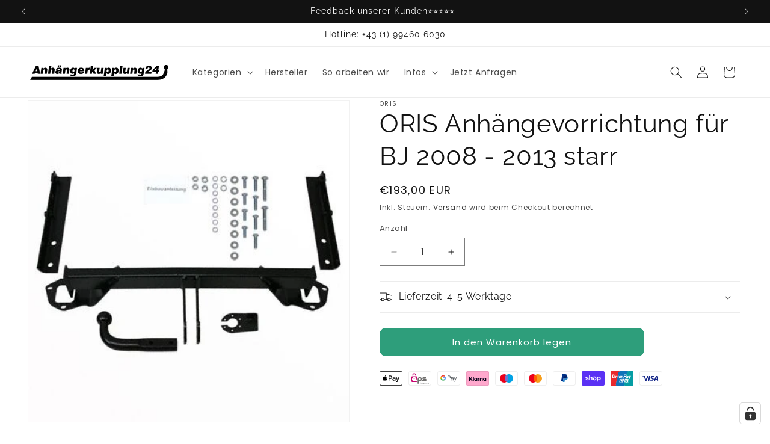

--- FILE ---
content_type: text/html; charset=utf-8
request_url: https://www.ahk24.at/products/anhaengevorrichtung-fuer-bj-2008-2013-starr-68374755
body_size: 73096
content:

<!doctype html>
<html class="js" lang="de">
  <head>
    <meta charset="utf-8">
    <meta http-equiv="X-UA-Compatible" content="IE=edge">
    <meta name="viewport" content="width=device-width,initial-scale=1">
    <meta name="theme-color" content="">
    <link rel="canonical" href="https://www.ahk24.at/products/anhaengevorrichtung-fuer-bj-2008-2013-starr-68374755"><link rel="icon" type="image/png" href="//www.ahk24.at/cdn/shop/files/ahk.logo.png?crop=center&height=32&v=1660303618&width=32"><link rel="preconnect" href="https://fonts.shopifycdn.com" crossorigin><title>
      ORIS Anhängevorrichtung für BJ 2008 - 2013 starr | Anhängerkupplung24 | Anhängerkupplung
</title>
    
      <meta name="description" content="ORIS Anhängevorrichtung starr ☆ Liste mit kompatiblen Fahrzeugen abrufen ☆ Kurze Lieferzeit ☆ Jetzt kaufen!">
    
    

<meta property="og:site_name" content="Anhängerkupplung24">
<meta property="og:url" content="https://www.ahk24.at/products/anhaengevorrichtung-fuer-bj-2008-2013-starr-68374755">
<meta property="og:title" content="ORIS Anhängevorrichtung für BJ 2008 - 2013 starr | Anhängerkupplung24 | Anhängerkupplung">
<meta property="og:type" content="product">
<meta property="og:description" content="ORIS Anhängevorrichtung starr ☆ Liste mit kompatiblen Fahrzeugen abrufen ☆ Kurze Lieferzeit ☆ Jetzt kaufen!"><meta property="og:image" content="http://www.ahk24.at/cdn/shop/products/0_3960b57f-51b4-4f34-86f4-ed05c1ee093d.jpg?v=1677149724">
  <meta property="og:image:secure_url" content="https://www.ahk24.at/cdn/shop/products/0_3960b57f-51b4-4f34-86f4-ed05c1ee093d.jpg?v=1677149724">
  <meta property="og:image:width" content="400">
  <meta property="og:image:height" content="400"><meta property="og:price:amount" content="193,00">
  <meta property="og:price:currency" content="EUR"><meta name="twitter:card" content="summary_large_image">
<meta name="twitter:title" content="ORIS Anhängevorrichtung für BJ 2008 - 2013 starr | Anhängerkupplung24 | Anhängerkupplung">
<meta name="twitter:description" content="ORIS Anhängevorrichtung starr ☆ Liste mit kompatiblen Fahrzeugen abrufen ☆ Kurze Lieferzeit ☆ Jetzt kaufen!">

    <script src="//www.ahk24.at/cdn/shop/t/27/assets/constants.js?v=132983761750457495441732617382" defer="defer"></script>
    <script src="//www.ahk24.at/cdn/shop/t/27/assets/pubsub.js?v=158357773527763999511732617383" defer="defer"></script>
    <script src="//www.ahk24.at/cdn/shop/t/27/assets/global.js?v=152862011079830610291732617382" defer="defer"></script>
    <script src="//www.ahk24.at/cdn/shop/t/27/assets/details-disclosure.js?v=13653116266235556501732617382" defer="defer"></script>
    <script src="//www.ahk24.at/cdn/shop/t/27/assets/details-modal.js?v=25581673532751508451732617382" defer="defer"></script>
    <script src="//www.ahk24.at/cdn/shop/t/27/assets/search-form.js?v=133129549252120666541732617384" defer="defer"></script><script src="//www.ahk24.at/cdn/shop/t/27/assets/animations.js?v=88693664871331136111732617382" defer="defer"></script><script>window.performance && window.performance.mark && window.performance.mark('shopify.content_for_header.start');</script><meta name="google-site-verification" content="vdbfvb40AmsiVLbIwj3Mi9cVkyYIgSj0UABFbsblvXk">
<meta id="shopify-digital-wallet" name="shopify-digital-wallet" content="/62540546220/digital_wallets/dialog">
<meta name="shopify-checkout-api-token" content="b8404fe69c93d4856784dd95d4f16580">
<meta id="in-context-paypal-metadata" data-shop-id="62540546220" data-venmo-supported="false" data-environment="production" data-locale="de_DE" data-paypal-v4="true" data-currency="EUR">
<link rel="alternate" type="application/json+oembed" href="https://www.ahk24.at/products/anhaengevorrichtung-fuer-bj-2008-2013-starr-68374755.oembed">
<script async="async" src="/checkouts/internal/preloads.js?locale=de-AT"></script>
<link rel="preconnect" href="https://shop.app" crossorigin="anonymous">
<script async="async" src="https://shop.app/checkouts/internal/preloads.js?locale=de-AT&shop_id=62540546220" crossorigin="anonymous"></script>
<script id="apple-pay-shop-capabilities" type="application/json">{"shopId":62540546220,"countryCode":"AT","currencyCode":"EUR","merchantCapabilities":["supports3DS"],"merchantId":"gid:\/\/shopify\/Shop\/62540546220","merchantName":"Anhängerkupplung24","requiredBillingContactFields":["postalAddress","email","phone"],"requiredShippingContactFields":["postalAddress","email","phone"],"shippingType":"shipping","supportedNetworks":["visa","maestro","masterCard"],"total":{"type":"pending","label":"Anhängerkupplung24","amount":"1.00"},"shopifyPaymentsEnabled":true,"supportsSubscriptions":true}</script>
<script id="shopify-features" type="application/json">{"accessToken":"b8404fe69c93d4856784dd95d4f16580","betas":["rich-media-storefront-analytics"],"domain":"www.ahk24.at","predictiveSearch":true,"shopId":62540546220,"locale":"de"}</script>
<script>var Shopify = Shopify || {};
Shopify.shop = "anhaengerkupplung24.myshopify.com";
Shopify.locale = "de";
Shopify.currency = {"active":"EUR","rate":"1.0"};
Shopify.country = "AT";
Shopify.theme = {"name":"SWIFT - OPTIMIZING Dawn 15.2.0 Aktuell R100","id":175207973210,"schema_name":"Dawn","schema_version":"15.2.0","theme_store_id":null,"role":"main"};
Shopify.theme.handle = "null";
Shopify.theme.style = {"id":null,"handle":null};
Shopify.cdnHost = "www.ahk24.at/cdn";
Shopify.routes = Shopify.routes || {};
Shopify.routes.root = "/";</script>
<script type="module">!function(o){(o.Shopify=o.Shopify||{}).modules=!0}(window);</script>
<script>!function(o){function n(){var o=[];function n(){o.push(Array.prototype.slice.apply(arguments))}return n.q=o,n}var t=o.Shopify=o.Shopify||{};t.loadFeatures=n(),t.autoloadFeatures=n()}(window);</script>
<script>
  window.ShopifyPay = window.ShopifyPay || {};
  window.ShopifyPay.apiHost = "shop.app\/pay";
  window.ShopifyPay.redirectState = null;
</script>
<script id="shop-js-analytics" type="application/json">{"pageType":"product"}</script>
<script defer="defer" async type="module" src="//www.ahk24.at/cdn/shopifycloud/shop-js/modules/v2/client.init-shop-cart-sync_BnV6Aryc.de.esm.js"></script>
<script defer="defer" async type="module" src="//www.ahk24.at/cdn/shopifycloud/shop-js/modules/v2/chunk.common_Cf6kPQmv.esm.js"></script>
<script type="module">
  await import("//www.ahk24.at/cdn/shopifycloud/shop-js/modules/v2/client.init-shop-cart-sync_BnV6Aryc.de.esm.js");
await import("//www.ahk24.at/cdn/shopifycloud/shop-js/modules/v2/chunk.common_Cf6kPQmv.esm.js");

  window.Shopify.SignInWithShop?.initShopCartSync?.({"fedCMEnabled":true,"windoidEnabled":true});

</script>
<script>
  window.Shopify = window.Shopify || {};
  if (!window.Shopify.featureAssets) window.Shopify.featureAssets = {};
  window.Shopify.featureAssets['shop-js'] = {"shop-cart-sync":["modules/v2/client.shop-cart-sync_DXd9xblp.de.esm.js","modules/v2/chunk.common_Cf6kPQmv.esm.js"],"shop-button":["modules/v2/client.shop-button_Cy4gLa-Z.de.esm.js","modules/v2/chunk.common_Cf6kPQmv.esm.js"],"init-fed-cm":["modules/v2/client.init-fed-cm_CpzT8pmn.de.esm.js","modules/v2/chunk.common_Cf6kPQmv.esm.js"],"init-windoid":["modules/v2/client.init-windoid_u-ndkLxU.de.esm.js","modules/v2/chunk.common_Cf6kPQmv.esm.js"],"shop-toast-manager":["modules/v2/client.shop-toast-manager_PpM6dyHx.de.esm.js","modules/v2/chunk.common_Cf6kPQmv.esm.js"],"shop-cash-offers":["modules/v2/client.shop-cash-offers_B6CtjaXo.de.esm.js","modules/v2/chunk.common_Cf6kPQmv.esm.js","modules/v2/chunk.modal_DOMNjDsI.esm.js"],"avatar":["modules/v2/client.avatar_BTnouDA3.de.esm.js"],"init-shop-email-lookup-coordinator":["modules/v2/client.init-shop-email-lookup-coordinator_CwS45JAR.de.esm.js","modules/v2/chunk.common_Cf6kPQmv.esm.js"],"init-shop-cart-sync":["modules/v2/client.init-shop-cart-sync_BnV6Aryc.de.esm.js","modules/v2/chunk.common_Cf6kPQmv.esm.js"],"pay-button":["modules/v2/client.pay-button_CiFp8qLE.de.esm.js","modules/v2/chunk.common_Cf6kPQmv.esm.js"],"init-customer-accounts-sign-up":["modules/v2/client.init-customer-accounts-sign-up_ClbpnIB2.de.esm.js","modules/v2/client.shop-login-button_DBcRVj4K.de.esm.js","modules/v2/chunk.common_Cf6kPQmv.esm.js","modules/v2/chunk.modal_DOMNjDsI.esm.js"],"init-shop-for-new-customer-accounts":["modules/v2/client.init-shop-for-new-customer-accounts_BB22cB-G.de.esm.js","modules/v2/client.shop-login-button_DBcRVj4K.de.esm.js","modules/v2/chunk.common_Cf6kPQmv.esm.js","modules/v2/chunk.modal_DOMNjDsI.esm.js"],"checkout-modal":["modules/v2/client.checkout-modal_BPZhqQ1w.de.esm.js","modules/v2/chunk.common_Cf6kPQmv.esm.js","modules/v2/chunk.modal_DOMNjDsI.esm.js"],"init-customer-accounts":["modules/v2/client.init-customer-accounts_7oTzMmII.de.esm.js","modules/v2/client.shop-login-button_DBcRVj4K.de.esm.js","modules/v2/chunk.common_Cf6kPQmv.esm.js","modules/v2/chunk.modal_DOMNjDsI.esm.js"],"shop-login-button":["modules/v2/client.shop-login-button_DBcRVj4K.de.esm.js","modules/v2/chunk.common_Cf6kPQmv.esm.js","modules/v2/chunk.modal_DOMNjDsI.esm.js"],"shop-login":["modules/v2/client.shop-login_Bp5RB2vv.de.esm.js","modules/v2/chunk.common_Cf6kPQmv.esm.js","modules/v2/chunk.modal_DOMNjDsI.esm.js"],"shop-follow-button":["modules/v2/client.shop-follow-button_BhTlDOob.de.esm.js","modules/v2/chunk.common_Cf6kPQmv.esm.js","modules/v2/chunk.modal_DOMNjDsI.esm.js"],"lead-capture":["modules/v2/client.lead-capture_g_Z67JwY.de.esm.js","modules/v2/chunk.common_Cf6kPQmv.esm.js","modules/v2/chunk.modal_DOMNjDsI.esm.js"],"payment-terms":["modules/v2/client.payment-terms_DGPGKel7.de.esm.js","modules/v2/chunk.common_Cf6kPQmv.esm.js","modules/v2/chunk.modal_DOMNjDsI.esm.js"]};
</script>
<script id="__st">var __st={"a":62540546220,"offset":3600,"reqid":"9a14083d-9b93-4c72-9bf2-a70a609d5eb2-1762009120","pageurl":"www.ahk24.at\/products\/anhaengevorrichtung-fuer-bj-2008-2013-starr-68374755","u":"67f6d795821a","p":"product","rtyp":"product","rid":7584520634540};</script>
<script>window.ShopifyPaypalV4VisibilityTracking = true;</script>
<script id="captcha-bootstrap">!function(){'use strict';const t='contact',e='account',n='new_comment',o=[[t,t],['blogs',n],['comments',n],[t,'customer']],c=[[e,'customer_login'],[e,'guest_login'],[e,'recover_customer_password'],[e,'create_customer']],r=t=>t.map((([t,e])=>`form[action*='/${t}']:not([data-nocaptcha='true']) input[name='form_type'][value='${e}']`)).join(','),a=t=>()=>t?[...document.querySelectorAll(t)].map((t=>t.form)):[];function s(){const t=[...o],e=r(t);return a(e)}const i='password',u='form_key',d=['recaptcha-v3-token','g-recaptcha-response','h-captcha-response',i],f=()=>{try{return window.sessionStorage}catch{return}},m='__shopify_v',_=t=>t.elements[u];function p(t,e,n=!1){try{const o=window.sessionStorage,c=JSON.parse(o.getItem(e)),{data:r}=function(t){const{data:e,action:n}=t;return t[m]||n?{data:e,action:n}:{data:t,action:n}}(c);for(const[e,n]of Object.entries(r))t.elements[e]&&(t.elements[e].value=n);n&&o.removeItem(e)}catch(o){console.error('form repopulation failed',{error:o})}}const l='form_type',E='cptcha';function T(t){t.dataset[E]=!0}const w=window,h=w.document,L='Shopify',v='ce_forms',y='captcha';let A=!1;((t,e)=>{const n=(g='f06e6c50-85a8-45c8-87d0-21a2b65856fe',I='https://cdn.shopify.com/shopifycloud/storefront-forms-hcaptcha/ce_storefront_forms_captcha_hcaptcha.v1.5.2.iife.js',D={infoText:'Durch hCaptcha geschützt',privacyText:'Datenschutz',termsText:'Allgemeine Geschäftsbedingungen'},(t,e,n)=>{const o=w[L][v],c=o.bindForm;if(c)return c(t,g,e,D).then(n);var r;o.q.push([[t,g,e,D],n]),r=I,A||(h.body.append(Object.assign(h.createElement('script'),{id:'captcha-provider',async:!0,src:r})),A=!0)});var g,I,D;w[L]=w[L]||{},w[L][v]=w[L][v]||{},w[L][v].q=[],w[L][y]=w[L][y]||{},w[L][y].protect=function(t,e){n(t,void 0,e),T(t)},Object.freeze(w[L][y]),function(t,e,n,w,h,L){const[v,y,A,g]=function(t,e,n){const i=e?o:[],u=t?c:[],d=[...i,...u],f=r(d),m=r(i),_=r(d.filter((([t,e])=>n.includes(e))));return[a(f),a(m),a(_),s()]}(w,h,L),I=t=>{const e=t.target;return e instanceof HTMLFormElement?e:e&&e.form},D=t=>v().includes(t);t.addEventListener('submit',(t=>{const e=I(t);if(!e)return;const n=D(e)&&!e.dataset.hcaptchaBound&&!e.dataset.recaptchaBound,o=_(e),c=g().includes(e)&&(!o||!o.value);(n||c)&&t.preventDefault(),c&&!n&&(function(t){try{if(!f())return;!function(t){const e=f();if(!e)return;const n=_(t);if(!n)return;const o=n.value;o&&e.removeItem(o)}(t);const e=Array.from(Array(32),(()=>Math.random().toString(36)[2])).join('');!function(t,e){_(t)||t.append(Object.assign(document.createElement('input'),{type:'hidden',name:u})),t.elements[u].value=e}(t,e),function(t,e){const n=f();if(!n)return;const o=[...t.querySelectorAll(`input[type='${i}']`)].map((({name:t})=>t)),c=[...d,...o],r={};for(const[a,s]of new FormData(t).entries())c.includes(a)||(r[a]=s);n.setItem(e,JSON.stringify({[m]:1,action:t.action,data:r}))}(t,e)}catch(e){console.error('failed to persist form',e)}}(e),e.submit())}));const S=(t,e)=>{t&&!t.dataset[E]&&(n(t,e.some((e=>e===t))),T(t))};for(const o of['focusin','change'])t.addEventListener(o,(t=>{const e=I(t);D(e)&&S(e,y())}));const B=e.get('form_key'),M=e.get(l),P=B&&M;t.addEventListener('DOMContentLoaded',(()=>{const t=y();if(P)for(const e of t)e.elements[l].value===M&&p(e,B);[...new Set([...A(),...v().filter((t=>'true'===t.dataset.shopifyCaptcha))])].forEach((e=>S(e,t)))}))}(h,new URLSearchParams(w.location.search),n,t,e,['guest_login'])})(!0,!0)}();</script>
<script integrity="sha256-52AcMU7V7pcBOXWImdc/TAGTFKeNjmkeM1Pvks/DTgc=" data-source-attribution="shopify.loadfeatures" defer="defer" src="//www.ahk24.at/cdn/shopifycloud/storefront/assets/storefront/load_feature-81c60534.js" crossorigin="anonymous"></script>
<script crossorigin="anonymous" defer="defer" src="//www.ahk24.at/cdn/shopifycloud/storefront/assets/shopify_pay/storefront-65b4c6d7.js?v=20250812"></script>
<script data-source-attribution="shopify.dynamic_checkout.dynamic.init">var Shopify=Shopify||{};Shopify.PaymentButton=Shopify.PaymentButton||{isStorefrontPortableWallets:!0,init:function(){window.Shopify.PaymentButton.init=function(){};var t=document.createElement("script");t.src="https://www.ahk24.at/cdn/shopifycloud/portable-wallets/latest/portable-wallets.de.js",t.type="module",document.head.appendChild(t)}};
</script>
<script data-source-attribution="shopify.dynamic_checkout.buyer_consent">
  function portableWalletsHideBuyerConsent(e){var t=document.getElementById("shopify-buyer-consent"),n=document.getElementById("shopify-subscription-policy-button");t&&n&&(t.classList.add("hidden"),t.setAttribute("aria-hidden","true"),n.removeEventListener("click",e))}function portableWalletsShowBuyerConsent(e){var t=document.getElementById("shopify-buyer-consent"),n=document.getElementById("shopify-subscription-policy-button");t&&n&&(t.classList.remove("hidden"),t.removeAttribute("aria-hidden"),n.addEventListener("click",e))}window.Shopify?.PaymentButton&&(window.Shopify.PaymentButton.hideBuyerConsent=portableWalletsHideBuyerConsent,window.Shopify.PaymentButton.showBuyerConsent=portableWalletsShowBuyerConsent);
</script>
<script data-source-attribution="shopify.dynamic_checkout.cart.bootstrap">document.addEventListener("DOMContentLoaded",(function(){function t(){return document.querySelector("shopify-accelerated-checkout-cart, shopify-accelerated-checkout")}if(t())Shopify.PaymentButton.init();else{new MutationObserver((function(e,n){t()&&(Shopify.PaymentButton.init(),n.disconnect())})).observe(document.body,{childList:!0,subtree:!0})}}));
</script>
<link id="shopify-accelerated-checkout-styles" rel="stylesheet" media="screen" href="https://www.ahk24.at/cdn/shopifycloud/portable-wallets/latest/accelerated-checkout-backwards-compat.css" crossorigin="anonymous">
<style id="shopify-accelerated-checkout-cart">
        #shopify-buyer-consent {
  margin-top: 1em;
  display: inline-block;
  width: 100%;
}

#shopify-buyer-consent.hidden {
  display: none;
}

#shopify-subscription-policy-button {
  background: none;
  border: none;
  padding: 0;
  text-decoration: underline;
  font-size: inherit;
  cursor: pointer;
}

#shopify-subscription-policy-button::before {
  box-shadow: none;
}

      </style>
<script id="sections-script" data-sections="header" defer="defer" src="//www.ahk24.at/cdn/shop/t/27/compiled_assets/scripts.js?2094"></script>
<script>window.performance && window.performance.mark && window.performance.mark('shopify.content_for_header.end');</script>

    <style data-shopify>
      @font-face {
  font-family: Poppins;
  font-weight: 400;
  font-style: normal;
  font-display: swap;
  src: url("//www.ahk24.at/cdn/fonts/poppins/poppins_n4.0ba78fa5af9b0e1a374041b3ceaadf0a43b41362.woff2") format("woff2"),
       url("//www.ahk24.at/cdn/fonts/poppins/poppins_n4.214741a72ff2596839fc9760ee7a770386cf16ca.woff") format("woff");
}

      @font-face {
  font-family: Poppins;
  font-weight: 700;
  font-style: normal;
  font-display: swap;
  src: url("//www.ahk24.at/cdn/fonts/poppins/poppins_n7.56758dcf284489feb014a026f3727f2f20a54626.woff2") format("woff2"),
       url("//www.ahk24.at/cdn/fonts/poppins/poppins_n7.f34f55d9b3d3205d2cd6f64955ff4b36f0cfd8da.woff") format("woff");
}

      @font-face {
  font-family: Poppins;
  font-weight: 400;
  font-style: italic;
  font-display: swap;
  src: url("//www.ahk24.at/cdn/fonts/poppins/poppins_i4.846ad1e22474f856bd6b81ba4585a60799a9f5d2.woff2") format("woff2"),
       url("//www.ahk24.at/cdn/fonts/poppins/poppins_i4.56b43284e8b52fc64c1fd271f289a39e8477e9ec.woff") format("woff");
}

      @font-face {
  font-family: Poppins;
  font-weight: 700;
  font-style: italic;
  font-display: swap;
  src: url("//www.ahk24.at/cdn/fonts/poppins/poppins_i7.42fd71da11e9d101e1e6c7932199f925f9eea42d.woff2") format("woff2"),
       url("//www.ahk24.at/cdn/fonts/poppins/poppins_i7.ec8499dbd7616004e21155106d13837fff4cf556.woff") format("woff");
}

      @font-face {
  font-family: Raleway;
  font-weight: 400;
  font-style: normal;
  font-display: swap;
  src: url("//www.ahk24.at/cdn/fonts/raleway/raleway_n4.2c76ddd103ff0f30b1230f13e160330ff8b2c68a.woff2") format("woff2"),
       url("//www.ahk24.at/cdn/fonts/raleway/raleway_n4.c057757dddc39994ad5d9c9f58e7c2c2a72359a9.woff") format("woff");
}

      
        :root,
        .color-scheme-1 {
          --color-background: 255,255,255;
        
          --gradient-background: #ffffff;
        
        
        --color-foreground: 18,18,18;
        --color-background-contrast: 191,191,191;
        --color-shadow: 18,18,18;
        --color-button: 18,18,18;
        --color-button-text: 255,255,255;
        --color-secondary-button: 255,255,255;
        --color-secondary-button-text: 18,18,18;
        --color-link: 18,18,18;
        --color-badge-foreground: 18,18,18;
        --color-badge-background: 255,255,255;
        --color-badge-border: 18,18,18;
        --payment-terms-background-color: rgb(255 255 255);
      }
      
        
        .color-scheme-2 {
          --color-background: 243,243,243;
        
          --gradient-background: #f3f3f3;
        
        
        --color-foreground: 18,18,18;
        --color-background-contrast: 179,179,179;
        --color-shadow: 18,18,18;
        --color-button: 18,18,18;
        --color-button-text: 243,243,243;
        --color-secondary-button: 243,243,243;
        --color-secondary-button-text: 18,18,18;
        --color-link: 18,18,18;
        --color-badge-foreground: 18,18,18;
        --color-badge-background: 243,243,243;
        --color-badge-border: 18,18,18;
        --payment-terms-background-color: rgb(243 243 243);
      }
      
        
        .color-scheme-3 {
          --color-background: 36,40,51;
        
          --gradient-background: #242833;
        
        
        --color-foreground: 255,255,255;
        --color-background-contrast: 47,52,66;
        --color-shadow: 18,18,18;
        --color-button: 255,255,255;
        --color-button-text: 0,0,0;
        --color-secondary-button: 36,40,51;
        --color-secondary-button-text: 255,255,255;
        --color-link: 255,255,255;
        --color-badge-foreground: 255,255,255;
        --color-badge-background: 36,40,51;
        --color-badge-border: 255,255,255;
        --payment-terms-background-color: rgb(36 40 51);
      }
      
        
        .color-scheme-4 {
          --color-background: 18,18,18;
        
          --gradient-background: #121212;
        
        
        --color-foreground: 255,255,255;
        --color-background-contrast: 146,146,146;
        --color-shadow: 18,18,18;
        --color-button: 255,255,255;
        --color-button-text: 18,18,18;
        --color-secondary-button: 18,18,18;
        --color-secondary-button-text: 255,255,255;
        --color-link: 255,255,255;
        --color-badge-foreground: 255,255,255;
        --color-badge-background: 18,18,18;
        --color-badge-border: 255,255,255;
        --payment-terms-background-color: rgb(18 18 18);
      }
      
        
        .color-scheme-5 {
          --color-background: 249,202,79;
        
          --gradient-background: #f9ca4f;
        
        
        --color-foreground: 255,255,255;
        --color-background-contrast: 194,142,7;
        --color-shadow: 18,18,18;
        --color-button: 255,255,255;
        --color-button-text: 51,79,180;
        --color-secondary-button: 249,202,79;
        --color-secondary-button-text: 255,255,255;
        --color-link: 255,255,255;
        --color-badge-foreground: 255,255,255;
        --color-badge-background: 249,202,79;
        --color-badge-border: 255,255,255;
        --payment-terms-background-color: rgb(249 202 79);
      }
      
        
        .color-scheme-d90d9d50-0e3d-43f1-9a08-fb2bcf7853ac {
          --color-background: 46,158,123;
        
          --gradient-background: #2e9e7b;
        
        
        --color-foreground: 18,18,18;
        --color-background-contrast: 17,59,46;
        --color-shadow: 18,18,18;
        --color-button: 18,18,18;
        --color-button-text: 255,255,255;
        --color-secondary-button: 46,158,123;
        --color-secondary-button-text: 18,18,18;
        --color-link: 18,18,18;
        --color-badge-foreground: 18,18,18;
        --color-badge-background: 46,158,123;
        --color-badge-border: 18,18,18;
        --payment-terms-background-color: rgb(46 158 123);
      }
      
        
        .color-scheme-4b25825a-f473-4dd6-a5ec-1334ac7ef55e {
          --color-background: 255,255,255;
        
          --gradient-background: #ffffff;
        
        
        --color-foreground: 18,18,18;
        --color-background-contrast: 191,191,191;
        --color-shadow: 18,18,18;
        --color-button: 46,158,123;
        --color-button-text: 255,255,255;
        --color-secondary-button: 255,255,255;
        --color-secondary-button-text: 18,18,18;
        --color-link: 18,18,18;
        --color-badge-foreground: 18,18,18;
        --color-badge-background: 255,255,255;
        --color-badge-border: 18,18,18;
        --payment-terms-background-color: rgb(255 255 255);
      }
      
      body, .color-scheme-1, .color-scheme-2, .color-scheme-3, .color-scheme-4, .color-scheme-5, .color-scheme-d90d9d50-0e3d-43f1-9a08-fb2bcf7853ac, .color-scheme-4b25825a-f473-4dd6-a5ec-1334ac7ef55e {
        color: rgba(var(--color-foreground), 0.75);
        background-color: rgb(var(--color-background));
      }
      :root {
        --font-body-family: Poppins, sans-serif;
        --font-body-style: normal;
        --font-body-weight: 400;
        --font-body-weight-bold: 700;
        --font-heading-family: Raleway, sans-serif;
        --font-heading-style: normal;
        --font-heading-weight: 400;
        --font-body-scale: 1.0;
        --font-heading-scale: 1.05;
        --media-padding: px;
        --media-border-opacity: 0.05;
        --media-border-width: 1px;
        --media-radius: 0px;
        --media-shadow-opacity: 0.0;
        --media-shadow-horizontal-offset: 0px;
        --media-shadow-vertical-offset: 4px;
        --media-shadow-blur-radius: 5px;
        --media-shadow-visible: 0;
        --page-width: 140rem;
        --page-width-margin: 0rem;
        --product-card-image-padding: 0.0rem;
        --product-card-corner-radius: 0.0rem;
        --product-card-text-alignment: left;
        --product-card-border-width: 0.0rem;
        --product-card-border-opacity: 0.1;
        --product-card-shadow-opacity: 0.0;
        --product-card-shadow-visible: 0;
        --product-card-shadow-horizontal-offset: 0.0rem;
        --product-card-shadow-vertical-offset: 0.4rem;
        --product-card-shadow-blur-radius: 0.5rem;
        --collection-card-image-padding: 0.0rem;
        --collection-card-corner-radius: 0.0rem;
        --collection-card-text-alignment: left;
        --collection-card-border-width: 0.0rem;
        --collection-card-border-opacity: 0.0;
        --collection-card-shadow-opacity: 0.1;
        --collection-card-shadow-visible: 1;
        --collection-card-shadow-horizontal-offset: 0.0rem;
        --collection-card-shadow-vertical-offset: 0.0rem;
        --collection-card-shadow-blur-radius: 0.0rem;
        --blog-card-image-padding: 0.0rem;
        --blog-card-corner-radius: 0.0rem;
        --blog-card-text-alignment: left;
        --blog-card-border-width: 0.0rem;
        --blog-card-border-opacity: 0.0;
        --blog-card-shadow-opacity: 0.1;
        --blog-card-shadow-visible: 1;
        --blog-card-shadow-horizontal-offset: 0.0rem;
        --blog-card-shadow-vertical-offset: 0.0rem;
        --blog-card-shadow-blur-radius: 0.0rem;
        --badge-corner-radius: 4.0rem;
        --popup-border-width: 1px;
        --popup-border-opacity: 0.1;
        --popup-corner-radius: 0px;
        --popup-shadow-opacity: 0.0;
        --popup-shadow-horizontal-offset: 0px;
        --popup-shadow-vertical-offset: 4px;
        --popup-shadow-blur-radius: 5px;
        --drawer-border-width: 1px;
        --drawer-border-opacity: 0.1;
        --drawer-shadow-opacity: 0.0;
        --drawer-shadow-horizontal-offset: 0px;
        --drawer-shadow-vertical-offset: 4px;
        --drawer-shadow-blur-radius: 5px;
        --spacing-sections-desktop: 0px;
        --spacing-sections-mobile: 0px;
        --grid-desktop-vertical-spacing: 8px;
        --grid-desktop-horizontal-spacing: 8px;
        --grid-mobile-vertical-spacing: 4px;
        --grid-mobile-horizontal-spacing: 4px;
        --text-boxes-border-opacity: 0.1;
        --text-boxes-border-width: 0px;
        --text-boxes-radius: 0px;
        --text-boxes-shadow-opacity: 0.0;
        --text-boxes-shadow-visible: 0;
        --text-boxes-shadow-horizontal-offset: 0px;
        --text-boxes-shadow-vertical-offset: 4px;
        --text-boxes-shadow-blur-radius: 5px;
        --buttons-radius: 10px;
        --buttons-radius-outset: 11px;
        --buttons-border-width: 1px;
        --buttons-border-opacity: 1.0;
        --buttons-shadow-opacity: 0.0;
        --buttons-shadow-visible: 0;
        --buttons-shadow-horizontal-offset: 0px;
        --buttons-shadow-vertical-offset: 4px;
        --buttons-shadow-blur-radius: 5px;
        --buttons-border-offset: 0.3px;
        --inputs-radius: 0px;
        --inputs-border-width: 1px;
        --inputs-border-opacity: 0.55;
        --inputs-shadow-opacity: 0.0;
        --inputs-shadow-horizontal-offset: 0px;
        --inputs-margin-offset: 0px;
        --inputs-shadow-vertical-offset: 4px;
        --inputs-shadow-blur-radius: 5px;
        --inputs-radius-outset: 0px;
        --variant-pills-radius: 40px;
        --variant-pills-border-width: 1px;
        --variant-pills-border-opacity: 0.55;
        --variant-pills-shadow-opacity: 0.0;
        --variant-pills-shadow-horizontal-offset: 0px;
        --variant-pills-shadow-vertical-offset: 4px;
        --variant-pills-shadow-blur-radius: 5px;
      }
      *,
      *::before,
      *::after {
        box-sizing: inherit;
      }
      html {
        box-sizing: border-box;
        font-size: calc(var(--font-body-scale) * 62.5%);
        height: 100%;
      }
      body {
        display: grid;
        grid-template-rows: auto auto 1fr auto;
        grid-template-columns: 100%;
        min-height: 100%;
        margin: 0;
        font-size: 1.5rem;
        letter-spacing: 0.06rem;
        line-height: calc(1 + 0.8 / var(--font-body-scale));
        font-family: var(--font-body-family);
        font-style: var(--font-body-style);
        font-weight: var(--font-body-weight);
      }
      @media screen and (min-width: 750px) {
        body {
          font-size: 1.6rem;
        }
      }
    </style>
    <link href="//www.ahk24.at/cdn/shop/t/27/assets/base.css?v=159841507637079171801732617382" rel="stylesheet" type="text/css" media="all" />
    <link rel="stylesheet" href="//www.ahk24.at/cdn/shop/t/27/assets/component-cart-items.css?v=123238115697927560811732617382" media="print" onload="this.media='all'"><link href="//www.ahk24.at/cdn/shop/t/27/assets/component-cart-drawer.css?v=112801333748515159671732617382" rel="stylesheet" type="text/css" media="all" />
      <link href="//www.ahk24.at/cdn/shop/t/27/assets/component-cart.css?v=164708765130180853531732617382" rel="stylesheet" type="text/css" media="all" />
      <link href="//www.ahk24.at/cdn/shop/t/27/assets/component-totals.css?v=15906652033866631521732617382" rel="stylesheet" type="text/css" media="all" />
      <link href="//www.ahk24.at/cdn/shop/t/27/assets/component-price.css?v=70172745017360139101732617382" rel="stylesheet" type="text/css" media="all" />
      <link href="//www.ahk24.at/cdn/shop/t/27/assets/component-discounts.css?v=152760482443307489271732617382" rel="stylesheet" type="text/css" media="all" />

      <link rel="preload" as="font" href="//www.ahk24.at/cdn/fonts/poppins/poppins_n4.0ba78fa5af9b0e1a374041b3ceaadf0a43b41362.woff2" type="font/woff2" crossorigin>
      

      <link rel="preload" as="font" href="//www.ahk24.at/cdn/fonts/raleway/raleway_n4.2c76ddd103ff0f30b1230f13e160330ff8b2c68a.woff2" type="font/woff2" crossorigin>
      
<link href="//www.ahk24.at/cdn/shop/t/27/assets/component-localization-form.css?v=170315343355214948141732617382" rel="stylesheet" type="text/css" media="all" />
      <script src="//www.ahk24.at/cdn/shop/t/27/assets/localization-form.js?v=144176611646395275351732617383" defer="defer"></script><link
        rel="stylesheet"
        href="//www.ahk24.at/cdn/shop/t/27/assets/component-predictive-search.css?v=118923337488134913561732617382"
        media="print"
        onload="this.media='all'"
      ><script>
      if (Shopify.designMode) {
        document.documentElement.classList.add('shopify-design-mode');
      }
    </script>
  <!-- BEGIN app block: shopify://apps/complianz-gdpr-cookie-consent/blocks/bc-block/e49729f0-d37d-4e24-ac65-e0e2f472ac27 -->

    
    
    
<link id='complianz-css' rel="stylesheet" href=https://cdn.shopify.com/extensions/019a2fb2-ee57-75e6-ac86-acfd14822c1d/gdpr-legal-cookie-74/assets/complainz.css media="print" onload="this.media='all'">
    <style>
        #Compliance-iframe.Compliance-iframe-branded > div.purposes-header,
        #Compliance-iframe.Compliance-iframe-branded > div.cmplc-cmp-header,
        #purposes-container > div.purposes-header,
        #Compliance-cs-banner .Compliance-cs-brand {
            background-color: #ffffff !important;
            color: #000000!important;
        }
        #Compliance-iframe.Compliance-iframe-branded .purposes-header .cmplc-btn-cp ,
        #Compliance-iframe.Compliance-iframe-branded .purposes-header .cmplc-btn-cp:hover,
        #Compliance-iframe.Compliance-iframe-branded .purposes-header .cmplc-btn-back:hover  {
            background-color: #ffffff !important;
            opacity: 1 !important;
        }
        #Compliance-cs-banner .cmplc-toggle .cmplc-toggle-label {
            color: !important;
        }
        #Compliance-iframe.Compliance-iframe-branded .purposes-header .cmplc-btn-cp:hover,
        #Compliance-iframe.Compliance-iframe-branded .purposes-header .cmplc-btn-back:hover {
            background-color: !important;
            color: !important;
        }
        #Compliance-cs-banner #Compliance-cs-title {
            font-size: 14px !important;
        }
        #Compliance-cs-banner .Compliance-cs-content,
        #Compliance-cs-title,
        .cmplc-toggle-checkbox.granular-control-checkbox span {
            background-color: #ffffff !important;
            color: #000000 !important;
            font-size: 14px !important;
        }
        #Compliance-cs-banner .Compliance-cs-close-btn {
            font-size: 14px !important;
            background-color: #ffffff !important;
        }
        #Compliance-cs-banner .Compliance-cs-opt-group {
            color: #ffffff !important;
        }
        #Compliance-cs-banner .Compliance-cs-opt-group button,
        .Compliance-alert button.Compliance-button-cancel {
            background-color: #ffffff!important;
            color: #4ba733!important;
        }
        #Compliance-cs-banner .Compliance-cs-opt-group button.Compliance-cs-accept-btn,
        #Compliance-cs-banner .Compliance-cs-opt-group button.Compliance-cs-btn-primary,
        .Compliance-alert button.Compliance-button-confirm {
            background-color: #4ba733 !important;
            color: #ffffff !important;
        }
        #Compliance-cs-banner .Compliance-cs-opt-group button.Compliance-cs-reject-btn {
            background-color: #4ba733!important;
            color: #ffffff!important;
        }

        #Compliance-cs-banner .Compliance-banner-content button {
            cursor: pointer !important;
            color: currentColor !important;
            text-decoration: underline !important;
            border: none !important;
            background-color: transparent !important;
            font-size: 100% !important;
            padding: 0 !important;
        }

        #Compliance-cs-banner .Compliance-cs-opt-group button {
            border-radius: 4px !important;
            padding-block: 10px !important;
        }
        @media (min-width: 640px) {
            #Compliance-cs-banner.Compliance-cs-default-floating:not(.Compliance-cs-top):not(.Compliance-cs-center) .Compliance-cs-container, #Compliance-cs-banner.Compliance-cs-default-floating:not(.Compliance-cs-bottom):not(.Compliance-cs-center) .Compliance-cs-container, #Compliance-cs-banner.Compliance-cs-default-floating.Compliance-cs-center:not(.Compliance-cs-top):not(.Compliance-cs-bottom) .Compliance-cs-container {
                width: 560px !important;
            }
            #Compliance-cs-banner.Compliance-cs-default-floating:not(.Compliance-cs-top):not(.Compliance-cs-center) .Compliance-cs-opt-group, #Compliance-cs-banner.Compliance-cs-default-floating:not(.Compliance-cs-bottom):not(.Compliance-cs-center) .Compliance-cs-opt-group, #Compliance-cs-banner.Compliance-cs-default-floating.Compliance-cs-center:not(.Compliance-cs-top):not(.Compliance-cs-bottom) .Compliance-cs-opt-group {
                flex-direction: row !important;
            }
            #Compliance-cs-banner .Compliance-cs-opt-group button:not(:last-of-type),
            #Compliance-cs-banner .Compliance-cs-opt-group button {
                margin-right: 4px !important;
            }
            #Compliance-cs-banner .Compliance-cs-container .Compliance-cs-brand {
                position: absolute !important;
                inset-block-start: 6px;
            }
        }
        #Compliance-cs-banner.Compliance-cs-default-floating:not(.Compliance-cs-top):not(.Compliance-cs-center) .Compliance-cs-opt-group > div, #Compliance-cs-banner.Compliance-cs-default-floating:not(.Compliance-cs-bottom):not(.Compliance-cs-center) .Compliance-cs-opt-group > div, #Compliance-cs-banner.Compliance-cs-default-floating.Compliance-cs-center:not(.Compliance-cs-top):not(.Compliance-cs-bottom) .Compliance-cs-opt-group > div {
            flex-direction: row-reverse;
            width: 100% !important;
        }

        .Compliance-cs-brand-badge-outer, .Compliance-cs-brand-badge, #Compliance-cs-banner.Compliance-cs-default-floating.Compliance-cs-bottom .Compliance-cs-brand-badge-outer,
        #Compliance-cs-banner.Compliance-cs-default.Compliance-cs-bottom .Compliance-cs-brand-badge-outer,
        #Compliance-cs-banner.Compliance-cs-default:not(.Compliance-cs-left) .Compliance-cs-brand-badge-outer,
        #Compliance-cs-banner.Compliance-cs-default-floating:not(.Compliance-cs-left) .Compliance-cs-brand-badge-outer {
            display: none !important
        }

        #Compliance-cs-banner:not(.Compliance-cs-top):not(.Compliance-cs-bottom) .Compliance-cs-container.Compliance-cs-themed {
            flex-direction: row !important;
        }

        #Compliance-cs-banner #Compliance-cs-title,
        #Compliance-cs-banner #Compliance-cs-custom-title {
            justify-self: center !important;
            font-size: 14px !important;
            font-family: -apple-system,sans-serif !important;
            margin-inline: auto !important;
            width: 55% !important;
            text-align: center;
            font-weight: 600;
            visibility: unset;
        }

        @media (max-width: 640px) {
            #Compliance-cs-banner #Compliance-cs-title,
            #Compliance-cs-banner #Compliance-cs-custom-title {
                display: block;
            }
        }

        #Compliance-cs-banner .Compliance-cs-brand img {
            max-width: 110px !important;
            min-height: 32px !important;
        }
        #Compliance-cs-banner .Compliance-cs-container .Compliance-cs-brand {
            background: none !important;
            padding: 0px !important;
            margin-block-start:10px !important;
            margin-inline-start:16px !important;
        }

        #Compliance-cs-banner .Compliance-cs-opt-group button {
            padding-inline: 4px !important;
        }

    </style>
    
    
    
    

    <script type="text/javascript">
        function loadScript(src) {
            return new Promise((resolve, reject) => {
                const s = document.createElement("script");
                s.src = src;
                s.charset = "UTF-8";
                s.onload = resolve;
                s.onerror = reject;
                document.head.appendChild(s);
            });
        }

        function filterGoogleConsentModeURLs(domainsArray) {
            const googleConsentModeComplianzURls = [
                // 197, # Google Tag Manager:
                {"domain":"s.www.googletagmanager.com", "path":""},
                {"domain":"www.tagmanager.google.com", "path":""},
                {"domain":"www.googletagmanager.com", "path":""},
                {"domain":"googletagmanager.com", "path":""},
                {"domain":"tagassistant.google.com", "path":""},
                {"domain":"tagmanager.google.com", "path":""},

                // 2110, # Google Analytics 4:
                {"domain":"www.analytics.google.com", "path":""},
                {"domain":"www.google-analytics.com", "path":""},
                {"domain":"ssl.google-analytics.com", "path":""},
                {"domain":"google-analytics.com", "path":""},
                {"domain":"analytics.google.com", "path":""},
                {"domain":"region1.google-analytics.com", "path":""},
                {"domain":"region1.analytics.google.com", "path":""},
                {"domain":"*.google-analytics.com", "path":""},
                {"domain":"www.googletagmanager.com", "path":"/gtag/js?id=G"},
                {"domain":"googletagmanager.com", "path":"/gtag/js?id=UA"},
                {"domain":"www.googletagmanager.com", "path":"/gtag/js?id=UA"},
                {"domain":"googletagmanager.com", "path":"/gtag/js?id=G"},

                // 177, # Google Ads conversion tracking:
                {"domain":"googlesyndication.com", "path":""},
                {"domain":"media.admob.com", "path":""},
                {"domain":"gmodules.com", "path":""},
                {"domain":"ad.ytsa.net", "path":""},
                {"domain":"dartmotif.net", "path":""},
                {"domain":"dmtry.com", "path":""},
                {"domain":"go.channelintelligence.com", "path":""},
                {"domain":"googleusercontent.com", "path":""},
                {"domain":"googlevideo.com", "path":""},
                {"domain":"gvt1.com", "path":""},
                {"domain":"links.channelintelligence.com", "path":""},
                {"domain":"obrasilinteirojoga.com.br", "path":""},
                {"domain":"pcdn.tcgmsrv.net", "path":""},
                {"domain":"rdr.tag.channelintelligence.com", "path":""},
                {"domain":"static.googleadsserving.cn", "path":""},
                {"domain":"studioapi.doubleclick.com", "path":""},
                {"domain":"teracent.net", "path":""},
                {"domain":"ttwbs.channelintelligence.com", "path":""},
                {"domain":"wtb.channelintelligence.com", "path":""},
                {"domain":"youknowbest.com", "path":""},
                {"domain":"doubleclick.net", "path":""},
                {"domain":"redirector.gvt1.com", "path":""},

                //116, # Google Ads Remarketing
                {"domain":"googlesyndication.com", "path":""},
                {"domain":"media.admob.com", "path":""},
                {"domain":"gmodules.com", "path":""},
                {"domain":"ad.ytsa.net", "path":""},
                {"domain":"dartmotif.net", "path":""},
                {"domain":"dmtry.com", "path":""},
                {"domain":"go.channelintelligence.com", "path":""},
                {"domain":"googleusercontent.com", "path":""},
                {"domain":"googlevideo.com", "path":""},
                {"domain":"gvt1.com", "path":""},
                {"domain":"links.channelintelligence.com", "path":""},
                {"domain":"obrasilinteirojoga.com.br", "path":""},
                {"domain":"pcdn.tcgmsrv.net", "path":""},
                {"domain":"rdr.tag.channelintelligence.com", "path":""},
                {"domain":"static.googleadsserving.cn", "path":""},
                {"domain":"studioapi.doubleclick.com", "path":""},
                {"domain":"teracent.net", "path":""},
                {"domain":"ttwbs.channelintelligence.com", "path":""},
                {"domain":"wtb.channelintelligence.com", "path":""},
                {"domain":"youknowbest.com", "path":""},
                {"domain":"doubleclick.net", "path":""},
                {"domain":"redirector.gvt1.com", "path":""}
            ];

            if (!Array.isArray(domainsArray)) { 
                return [];
            }

            const blockedPairs = new Map();
            for (const rule of googleConsentModeComplianzURls) {
                if (!blockedPairs.has(rule.domain)) {
                    blockedPairs.set(rule.domain, new Set());
                }
                blockedPairs.get(rule.domain).add(rule.path);
            }

            return domainsArray.filter(item => {
                const paths = blockedPairs.get(item.d);
                return !(paths && paths.has(item.p));
            });
        }

        function setupAutoblockingByDomain() {
            // autoblocking by domain
            const autoblockByDomainArray = [];
            const prefixID = '10000' // to not get mixed with real metis ids
            let cmpBlockerDomains = []
            let cmpCmplcVendorsPurposes = {}
            let counter = 1
            for (const object of autoblockByDomainArray) {
                cmpBlockerDomains.push({
                    d: object.d,
                    p: object.path,
                    v: prefixID + counter,
                });
                counter++;
            }
            
            counter = 1
            for (const object of autoblockByDomainArray) {
                cmpCmplcVendorsPurposes[prefixID + counter] = object?.p ?? '1';
                counter++;
            }

            Object.defineProperty(window, "cmp_cmplc_vendors_purposes", {
                get() {
                    return cmpCmplcVendorsPurposes;
                },
                set(value) {
                    cmpCmplcVendorsPurposes = { ...cmpCmplcVendorsPurposes, ...value };
                }
            });
            const basicGmc = false;


            Object.defineProperty(window, "cmp_importblockerdomains", {
                get() {
                    if (basicGmc) {
                        return filterGoogleConsentModeURLs(cmpBlockerDomains);
                    }
                    return cmpBlockerDomains;
                },
                set(value) {
                    cmpBlockerDomains = [ ...cmpBlockerDomains, ...value ];
                }
            });
        }

        function enforceRejectionRecovery() {
            const base = (window._cmplc = window._cmplc || {});
            const featuresHolder = {};

            function lockFlagOn(holder) {
                const desc = Object.getOwnPropertyDescriptor(holder, 'rejection_recovery');
                if (!desc) {
                    Object.defineProperty(holder, 'rejection_recovery', {
                        get() { return true; },
                        set(_) { /* ignore */ },
                        enumerable: true,
                        configurable: false
                    });
                }
                return holder;
            }

            Object.defineProperty(base, 'csFeatures', {
                configurable: false,
                enumerable: true,
                get() {
                    return featuresHolder;
                },
                set(obj) {
                    if (obj && typeof obj === 'object') {
                        Object.keys(obj).forEach(k => {
                            if (k !== 'rejection_recovery') {
                                featuresHolder[k] = obj[k];
                            }
                        });
                    }
                    // we lock it, it won't try to redefine
                    lockFlagOn(featuresHolder);
                }
            });

            // Ensure an object is exposed even if read early
            if (!('csFeatures' in base)) {
                base.csFeatures = {};
            } else {
                // If someone already set it synchronously, merge and lock now.
                base.csFeatures = base.csFeatures;
            }
        }

        function splitDomains(joinedString) {
            if (!joinedString) {
                return []; // empty string -> empty array
            }
            return joinedString.split(";");
        }

        function setupWhitelist() {
            // Whitelist by domain:
            const whitelistString = "";
            const whitelist_array = [...splitDomains(whitelistString)];
            if (Array.isArray(window?.cmp_block_ignoredomains)) {
                window.cmp_block_ignoredomains = [...whitelist_array, ...window.cmp_block_ignoredomains];
            }
        }

        async function initCompliance() {
            const currentCsConfiguration = {"siteId":4195368,"cookiePolicyIds":{"de":31850948},"banner":{"acceptButtonDisplay":true,"rejectButtonDisplay":true,"customizeButtonDisplay":true,"position":"float-center","backgroundOverlay":false,"fontSize":"14px","content":"","title":"","hideTitle":false,"acceptButtonCaption":"","rejectButtonCaption":"","customizeButtonCaption":"","cookiePolicyLinkCaption":"","privacyWidget":true,"backgroundColor":"#ffffff","textColor":"#000000","acceptButtonColor":"#4ba733","acceptButtonCaptionColor":"#ffffff","rejectButtonColor":"#4ba733","rejectButtonCaptionColor":"#ffffff","customizeButtonColor":"#ffffff","customizeButtonCaptionColor":"#4ba733","applyStyles":"false"},"whitelabel":true,"privacyWidget":true};
            const preview_config = {"format_and_position":{"has_background_overlay":false,"position":"float-center"},"text":{"fontsize":"14px","content":{"main":"","accept":"","reject":"","learnMore":"","title":"","hideTitle":false,"cp_caption":""}},"theme":{"setting_type":2,"standard":{"subtype":"light"},"color":{"selected_color":"Mint","selected_color_style":"neutral"},"custom":{"main":{"background":"#ffffff","text":"#000000"},"acceptButton":{"background":"#4ba733","text":"#ffffff"},"rejectButton":{"background":"#4ba733","text":"#ffffff"},"learnMoreButton":{"background":"#ffffff","text":"#4ba733"}},"logo":{"type":0,"add_from_url":{"url":"","brand_header_color":"#ffffff","brand_text_color":"#000000"},"upload":{"src":"data:image\/png;base64,iVBORw0KGgoAAAANSUhEUgAAAfQAAAA3CAYAAAD63bgkAAAAAXNSR0IArs4c6QAAIABJREFUeF7t3QW4dV1X1vGF3d3drdjdhS22Yhe2YreoYHcrdmCiomJ3oihioWIhiqKfLQq2nt\/j+r\/X+Oa39jn77LOf931i7+s616m11pxzxD3uMWasd9qu8\/k4+2P+z3Ue95Y+xVj+7\/61duSdxh9cc+2Ptj\/ptm2fctu2T7JtG3n+r23b\/uu2bf9m27ZPsW3bJ9v\/p33\/+2\/btv2Hbdv+x7U7c3vemyqBbOt52NWbOpBXpLFVH\/P3m65eESU\/MIyJ9\/NSf1\/\/x2\/h9X3x477mPM+9vn\/Cbds+z7Zt32vbtq+zbdsX2Lbt4+4xqbb\/6bZtf\/zuf79127a\/uW3bf3TvqQ4\/Vl3TwD\/etm2feA9MpwK8wX\/s\/vW\/H9vYc7w+YX6ibds+wYl2\/ue2bR+9bZt+Xxt8BfKvuW3bO2\/b9tn2579t27a\/cfe337tt29fdtu3LbNv2ufb\/\/dtt2\/7+tm1\/ZNs2P98+L64EOCS74qx+PiKLyNnHPCfbenEl8+L1jH6Q54+\/AywcC0gj0v99J9ovXu9f7h6tySFd0INEJ99xDRymAz7j+\/PA4yNJzphZEGYfJYFPDeji51fYtu0b7rFAYP80BwTiP2\/b9hHbtn3Itm2\/fY8Rb7tWQJ8D\/+zbtn3O\/ctATwX1D9u27R\/tTnHtwHipSTOez71t2+fYtu0zHvRdPwXYv7Ybkgz5mp\/PckcWfviuzC+8G8nf3bbt99yxt5961+aP2bbtW9\/9\/iX2Rsnwj96Bz8\/ftu2f7397UWR5Tbm8Cs8SID7vtm10rMpCT2vF5x\/vBA3ZfRWqXS+j3gAq\/SDOn24nX\/y8gO47DPhn27b9w5dxgC94nwVEOvAlkH3q\/Ysu6EWi5RpB\/L\/smansVJXy3+2EWLC\/1kebfBeZoPv8tu\/6+e\/3JE+fLgno2Zaxfb5t297tDge+\/bZtn3knM42l9rUd8VG9\/U3btr3\/tm1\/+VoBfWbo33Hbtm+5bdvX2FnUCkyuJYRfeRf0f\/3uGG91ll7\/VRb0\/5vdZb1fcQ\/ahJmS9PMv3lUWfvReAscOr\/lBhn7Ktm1fa8\/Cye4Dt217v23bfsldhvcz94COcOgzdibY\/4Zt2\/7V\/rc3i6lec9yvw7O+4F5CU4GhZ1Mk\/CDHBAa\/cdu2X7YD07XJ4usg42uM8ZNv2\/b5dz9UKQOy+RRdAfY\/tVfMfttzqNJdYwwv+zMEUBVKWeqX30vOArtpSNm6D5003YhcwcI\/tm2bBEhgvzSxWadW2MBX2n2W\/mGyxI9\/+l3V7U\/vGbJ+XBLQjcczBfAfv5fZJZZVhjwznKh\/xl9shR3ve5csvM+1AroOMXyK0CEBnUJOZRk6Jwj9um3b\/upznv89Z76ra5R1ZMjffC97RzT6v1K7eYsfuDPDazJBMsHOfuFuxJ92N0oZ+O+8y+5+806CyPZT7cEbufgte1BXctfPt5ocvUhgEqN9EfoEGH7sHeh85T1Lp6fmzPiJLEMwV23Bum8Z+tO1do7vr618hm3bvvRd4Php27Z98R1o04XnAV7TX4L573p6F1\/aJ9wXOy4NpoTxxe4w9qvcJU5fb6\/yqpTCO\/FlEuCmPhBjmTr8U6X8c3cJ0Z\/dEyHPu8QG3Ce546vvckfgvvpeHZgZesGWPfyKvVKqYnppQBfMldpVYb\/oThTqexn8HM9M3PRBnHi\/awZ05RGl4B+3Z5izRLVarf\/9\/p1V+H7tTHeWKPp5ljhXg0sOCMl77cxQeXS9Vxb8Adu2\/bC9tHNN0MU8LX74BbtCsVHGATxk4YiELP0bj7LTn9mzOgb8bFHELRC8obNLHflaCDvbp8cve6e3n777iPKhT3bIOT\/yrsT7S+\/KjL94IWVPAcdrjeVlfM7EtsfIUPXrq91lYD\/hLmirqgSiPcNzVVIsRpIRvo6fc+LGY2ReAEWmvsXdlOY32WPIxN8p5xlYJ9b7+wfvGC1j\/Zc7Tk9fO0dfCIQqzXe6Iwhf+y6h+iKLv87AKlP\/iTtOm4K5NKAj\/BLJ771n6pXVj2QdzjdvL6CrUHzgOYp5SAAFbsHou++dIoxKEpNd9CyD\/gt7KfnXXGFxyTnjeCige4ayzi\/aF58xLp+Ctj7\/g32uggKvmZ1rRylPhv4j93n8FlAptwOOf7ITCaxR8PeFjQIWzNBiqtc1oJ+j\/8c69UN2\/9D\/Z0CnK1mH7NsiF8Rx2hZf+dC9AsMfstXXVZ8PyXYF93OuPzfAwLGvfzcn+0N2XXl2IF07SJfKmLU0r\/LnXL86JYNzZe5+Fd1vdDcF+z128jufeZSAzex1vfZv7VVNi8UsHCvwnaMrz\/1y+xz2txtrqdY+CKJiA9xV1ZXo\/esnBHRT1OInGVSdrcy+9jtC02I8fZEQfPhTFVZDFg581buSyHvvQQlgrYt+Vif8O3cLT\/7APi9sxd6b8TnK2vob0P1M27b98p2hm0uboEu4zVn\/nDGvdq0svS1ryJDSPyX527\/YF+Eowwr4lK3P\/qfMRJGtuk\/Rb4YsX+Y2kl8O8bzHQp+YPtv69GMHRbajbIjgmoL6HWO+TL9uUyjX0c65GbtMybTWd93nTWemVGCwlsUUmB0mt887SuChuLIGR7t7EF6JEkIlsTpVRT0Kbv42r1etlOT8JAvFdnw8R08wV3ldhcA6KgtYJVbr8\/1ujPzWYrwfvO80Uvq\/tDJoB9O77zih2t0WuKN+h\/PG3Jy+bc0f9ZDgzxGCa77QXanjm+7z58BrTuLPZ8yylUCkjGyBmUUM1wqM5lnMt\/gyPtkPwc992rMf9U+\/ZU\/K2uYy2rY2M3QZsYz5Vw1Buq6FGtqyQvnShWn661mydV9tm4lYWPzQ11EwuiSgz3sKdNpuzorcavMhe6gaE\/D53bM4hS+\/q2y0PWvOTfbsx7D6I+du22Rj0CZ91K6xtGo5R31Km7MP2gIKETLtIltI2DfYbQtRzO+ah2MzGL6s7w+ObW337RKp3UsB5CFdXuv\/+mf6yBedkHXbjWQ31\/L7+stutcXeWsREvmxuPavhSO8Ww37nu0VO77oT\/BnQ9ZUdWbhKV+0suZasnsdz2KP54DCKDMjiEqLoWeTb8wpq9EinR\/54JOP1b9YqkLf5YzbiU3bqWjJXoRS0tEW\/FpYKuOH8DLru+U\/79O8f3rP0U37S35EK+G+Fub3f7SS6L0YK4Mr673GXBP7JvZ+X+qM2ldsF9ksCuungj7xGQPcMjJYgBPUUcbTXNqG7hzBkJd9\/FwqDOGLRlZengmNIHMx9OR1jAJjmQLA898hssShfDPlUqRzoMizZ95dcDKrnA10ZlMUwxscIlOYDaW1RsO8cR1sPBQtjbpsG4\/RMfaFUz62041nGYIsEAgSkCk4FBs9aAXKV3wwEnFpw82x9AIKcVfsdboPtak81wJhcf2pM5F1\/facPGSkZmTfWhmqMbT\/JqeBq7NnMfH4OfUqWkQjj1H\/BVKWlMeiTfgusAME4OLt2C5j3gZvnR26O\/CXCGNipVpmHNXZtyuKUE\/mGOXTy7ZOu2Is5P7ZlPUTVGX0ns\/mZ5Xg\/p0PPIoP1+tkWGa76S2cTGKef+tl9vupve4OP2kpf+uU64Gv8dBJQsWPlSdUnY08XRwEt\/zC2tQQZQex+Mqd3YK8tv+u3tj5qt+PGEelcbVkl5fvte4A9q0yp5IBOZZKmuowjEn7q3ArP1z9f084iz9PuV3KYvtrxkD1E9NfEpHb0mW5cxx75H38u0PE\/4\/D8c5KPiLlnkYmFarBJf+ADX\/bMnmcc2VMJQ98jRbPdb7vvLjLVMeNH+uW35C3bFrjYkgxa8PPzxI1kAh+tSbH+yMLryN3U98QO2P+t9i8rzNPP6gtTR\/RvGlZSKpatuPUYgqbC\/V32KWuY+dgM3RbwD70koKcYnW3P5g\/dOwPI+pyq\/wdIjM8clAVmf28s6ur+hGPbgpWGrewOkIA3QLBoDEDb+26bg5INJTM+fRDEgbjtDCoC2sTy1s9n3bcnKNNYZRhpyPE9S0mUgVj8YK7DXAvwiFUKsAxOGxSsRM+wVkedxuVez7Gy1uILrNNYy\/Im4yswCbBKSgz1g8Y2pwJ6hqrvtkl1GI3+ZSiA1jNsizPn9KX2rYaY6dzzqf\/G5No\/tOsKqVg\/c8U2g+QgVqraTw9QypiMgb4+\/G6a5k\/czVf+pR0QOChdGzdgaAwIgD5aABh5m3YbiFtbYJzaA+bGxz6TiWc2FsZPN39ln7Lommxz2jA7AvIytyOS+rf37BoI2N5C3gCPjDxfmZ1tWuxjfUQlvIDCd+AKfOwlZTv64\/Ag5V+Ort0AMHJpbHwByNk2o5\/KhWypTDRf1aaKGLLA18g\/G9RXdkdXrotgVcojX35DXrbl+FgsRh5WJAsa3eN+vvbn92vhAbJvGolOgLzn6p9AgOx4NjkB7RVs\/e4e5Vj2ScbZQJUY9k8HAjYZswPX6Vena9G7udS\/vi\/GJQtEYv1oj1+bE+WPguAky\/qtn3by2HkCW\/iqBY\/uS6fZkb5rRx8t1mpbk2eyc76uvNuOoDDTd3J3oBT9wi72C9e0xc7Js6zYWLVJnvkTmfEnurWCmrxc4x7j1yd2A8vIZyYDBbOIgb4KtmQLG8klAkMmCBO7kqXShb7DbHbPD9ufTT5sz0JoGbekzlhluObO2YlPMtdnY1e1grtOR\/OsMJPsVFO0EV5HmtoGKvmCHa2DmPpMX3zMs8yZwz6kO9\/RX\/EChuX\/4Q8iA5t+9vDb4sWBed37J9OpCMqPGluWT8XQHqSt\/NRWyg+4NKA3WHPlstkfsGcgs0SsM5Wf\/VzJdY7KPLoDUwhFcF77Q3E22NsmVhacwrQFmH\/1btwMzepUgXkeBABsGA4jFmQBiC99y\/F8t6odqFkMw7ACzgkyv3sHBc4E0JrvSfCVWDkJkGKEDB3ITTZd1gF4lPc5CsfjAACCQZ3KfjgQAyMvzxbUjYextxZhkoAftOuGwazVDPdyakyzfugTB+4AB2PyXMZrm5ztEYyHTNNFwZyOMXhyFFyATwepcIZAQz\/IRPAC\/gINx7T\/XmCaB3m4TvZKz7O64lkFI3pHROij7Lj2VuPnoACI7bAHgAnoIzsBg++tq3AEI\/[base64]\/RrQyR0BEFTIj79GxJBeJEWF0pTlDDTkb2zWGMEcY6RTZJWOjZNfRdw8k9xgDuLAN03xIFwSjhZh6p8+N8fMFmAUvfrbGuwESrjBLwU9tuh5YUPBt9IzmRqnvsi63Qu3I+iu53s\/eSeI5E+\/kigLwqoihJVs1IJgW3mNjZ9k+2QmCNuN4Bl9GoM+WOeAeMGryN3EYXKhP32FWfTR\/WQLn\/RRv5BrNjzvl5TwWdgklk1S9NiADveNSbYPR\/jMOfGZ7\/Ej43zfc25YOxZ7813w\/G77\/Acga29twIeREizDaDHQFAjwsoePUDjlBCE\/Cw4MntKOsiOsW1ZDAJyd4Ccgr30HGIKHkpm+AZ0cjPFzZuMRWGeprT7LUji19lZwX9siZHtVgT3QmgeFJDtl2O+zkwlBdO37Wj5f9UXeANTKfCAFMFbigD0CAQDgeTMLBfIMUTaI0MgAjmyiQEKXwMkqX\/qSfbi+4CkTEFyBG4JQ+T29BniNk6OzAcaYQzXPWlBBJOzPFhi7r1IukAGmyEAl2aPSWrqZY\/MzgEdQPL+sbV7DgZEEVSRbWFbAYz\/kIKirDsm0GmuEjrMjbHQgqDeXOQO6YCMrRK6Ao8yKDNnH2md9YIPJBeABScFfyY4cpx\/G4pGXn7sDo\/bIkE2SocxE\/xCJ+XGvZwlwKmHk5QMAyYTPsNtJevmYrIotzFLvWv2oHTbAr0xH8BP2PGWDPNsTLkDxy+kjZaXskA0D6PtK38ZCZw61MgduZ0E6rRpAFgI2f2GLM6AjtjJQfRW4fOgKubEwavpe44VR1twIzvyT\/o3ZWGS9khWkasqn8QtISJisW4BBoH7EXrHQv\/lhEwKQwEwO\/O8oiZr3sANkTcZMB8k2m4OpgiZdCzidltYzJsH0N78bp\/K7ShUbmLhGluSBIPOZqg7w\/TscYI\/rYYOkj42zV3ZLFogb\/zDvXkCf\/UEY+R78Jb+Z5PiZbxufChLcF0x9tAnn2CGcM2b+i5gaSxgqbvB9UwEwURL3lICubTImB+sJVPvauryo+o1fyYEOJUVizftfEtBTOmPB2Kz4FMx1xqdsjfNgl5wNs6QAgp8OIsskcBlYpcaZHcgWsXMl\/flJcB0qUEZZ+\/Wh67RZQMWqOImMgEIKOpylOQyGWCljGkIVB8YQEGjrqDRSaQuIEjaml8O7HmAzpshBfZ6Z5Ww7h5nO5GcyMI+DGNkf63ftVJLsdDmEas7hFRj0s4qAtmt\/kqvk539AUAlMe\/QXEMmKODG2LUvueNMjYyzIaINeGCXjbbFNsvXdiwds5XqfwbIRN4BlJbLMrVWxkc1Tbebw6QGgIHaCnZK3tib5MAbt0BWnPwrorctg\/2Se3chS2bUMSLaNEOhrlZd063rg8T33EiugF1DYI501xeR6wYC+OLAgISNyL9kBAsFIqbWA3lg8QxXHc9kKWyygC5RIrO\/pLFskH\/4riMxtOQKY6QMZWEEvX9O2+5ob7lnpfP6uX35veuLn7YQ7\/fkfGSClZJdfTtyqstI536cwTb98GbdStkRAe7MiwK7oSQYpKIYN+l4\/2QqgR758ECiyJ8OqG8nCPUrLCImyL1trikIwcYyz9pDpqbN83XQN20eQIl\/6Bnfb2hQeVx30e+tJ0v9RMuQ6Y+fP2oEd4YPr4Tvc1Uf4nW+FdQW2nh2uIz0wiD74c5kxu2d3EgjkBzHyTDplT6oOTQvom59l5AirvlURTL9svarerHrlowiOqheCUQVn+pyAiRB4RustkiUcYB\/IhATFYjXxa9o6ObAjsuNbFkg+NaCTVQtokWZb2SJEE9PCXAQRsRRnn01bPzagz+sZISdTImiOpoBaSQ2AADzZg8AF9GZAV\/pTAgOmzXPUcYNT5gB0gnqKSugzOOYAa9mqZ\/l7zqxNWbo2OWcEgvBUA3wXnALmnjGDa+Dkf6ecxf0MW\/aMQMhE9UEJStkKK8X6ZqDNaZTpOD8w8BwGBzxlPM0XzcCOaAh4jIthAdTmlmW2GN9kl405WfZ7htJYpwMkD\/KTSTn1jBFVApVtyEABVFlopeLVGKcNdE1gwpEDRiDW4TlIkWuNn3PRFWfrRTXTHgAVsiGjBATsTjXJtZy\/wK5fZCejQHxk6zL1QAioK2ErBxrfGtAbe9c3Lr\/Leqy5UO4DWADfFMQ6Dydg6qcMXd8Ef+V9Nli1If14vj4CKaQK4PGvKlmqFabAVj9wjXsEYWNtTpOctaVKxD\/JdtqA6wRb01DaJUsgbSzm+ubc7LSpOQVFRitRXP217T8AWCVAdcuHPFQ9HLZE1+uc9rRfP7dwUnuTOKztkRvc4YP8rPl0WS+SqILX9GE6NT79IkenXCpX+7B51Q2Er6mH7MH\/BROykrCQffZNT7BNBsw23duaDzogE4RDlsmWfeCFBGES5km8Ix4zsEyCOv3Qz8ZGp3ADSeHb+gGTIrLk3pzyfNYkx8l6YlLZdO2QiefLzMlDmd\/z4KHsmJ6n3DyztQ+tIdCm61VFyBwJVVXM3rJd9s6PYRSsZ8PZJ9KqPfri25LRxlUCodrJDiV\/2kFsYHaEI5xmA8haus3OVjmf+3t4q\/SPbKje8O310ziNTWIFI8WMR79trYF4IICzsr1g0WAIl0CVSGQ2rgWIGNhkla7D2AQFQgFQOWgZpnlJDiZITPY7DYcSzAEzTA4NvCkdw5xlLNfVpizF1hOl\/gIB42BoHG3uo5\/BDcBhfi0qEiRlh\/cRI8Ecw7ROQP+ABnaojDXBtzHpJ6OnJIHTuDkwouGLYSWnZK59pR9Zmzk0jqBv7hOoEKoZXKdjcjzy67jRXkYwF29NeZMB+ZmblyFqi8MzenpCPJLpDHTGPlfX6p+gRdY5W\/aVrrWFKRubDNHHnBddyVSO3kKkbWChzIawKQGba7fICXj6uaA+A9+v3Rm5zDrHpVtMWQYm810DeuPUL33O3shan5V26cMaE+BtXnadqmnBpvbZA58yrgluns\/mBH5EVHao5N41ABh4AShTBGtAdy8Wb\/FRVaZsQIZCl7KwOd3h\/+3aENAtYIxcylj4CltZCUo2CUTp2\/jI25iAb1nbtKnkZmyIW8GSjbAnpBiIzwyp\/vtuTNqJrGiDnyEALVitX2XCMsSfMdbv+D\/ZRVYmya1\/gr8yOFmarvJ3yQYbEWwL6AU4v7sOMMuE4V3PhQF8xpRHlZiONtVHma7+ydD9bBz8WImcXfp9zeo9Gz5px1er3O\/DKPcgnp4Liz3TFACblbAhwZNsJEd94lva0W+YaxxVSpJZyRSZCLKqSxI9ycpDn5UkNs+skmpev0V0kYuSjtqRzJB7fspe4QcSK2AK5v2vdT1tHYXBrv++u9+w33y37zBayR8edlLnxISHxjf\/[base64]\/6ZvZKja4zAz8\/JchIuekKICOgLKzvVzLphJHqec1\/NkVgKRuTXHIQMGgNcn32P\/AjVwZBvAdNp6BBlB4eAAip3rf\/oXvIA\/EGjF9Ax4ZE+GdNY9+sFuBWfkUpY4S57aZRvIEdBi8\/6mLdUR+l7tfZJfvqUcqN8wgNwFPuObi5iSoWebnnC6V2eks2HVGNkjspPcV9wiY1v+EDiJBPC1ahoJq4KT3MscZV+mRPiZMrD2VVBglfHVr+SlTfZkvQV\/AeL+p7JiXDBnbi+LaCDlEhvtVd73P7rim4IK4kHnZehwgs7olP3zORjADpEe\/hJeZPuND7hbv0Hu7I0\/w96I15HOkCjkU1\/ZhMRBJaCDVdwz79dXOKMKxR71xzhgNd+qGhiWRwjoiexUHipR3xcAp571qyRS\/[base64]\/PkCByBPb+VySM5Mrhsdzz2je1osj4lwSoJSJ\/5ZvdWZZq61l+kjS0qI\/r0wgo6aeHYGsAEVgCOzLavnZ0ARLpG1Ke\/hCPGRp6mqmRjnqt\/ghLCOIlP4yNHpAq5Ycf6TKYyPuOrSuN6slKlQDJUOPStgM\/WVZkE7BKI7FE\/WmwpqNKb\/7kOjjonI90WnP3OJlQQ+IpqJ2w0hSKIsT3yYxvznuRSNUnpWFWv1ePsNWLYtdohL\/4skUJEjdV9Ai5ZmCoNb7VHLq6BA\/qnGrUufpw2NH\/mD+xFUgLPEJReKzrJVrZEp\/qmstd8vsAtwdM3sYENz33ybJsNuadsm46MSTBn6+t0AKzh4\/7PR1vJf42ADmvYByLdEeRTJrWBAMM6Oy+eHf392AzdQxmFYCmQrQCuIUFV2dLKRMxBhzgK0OiVcAmnjgEMYNrbarTDKTkCh2SUs7zkPs7BAAVhKzRlOsbjPmV6f2cMgX4GBnCBr7IPkPQspV\/khHN2mMsMZAwDi8csOUtGykkqycpo\/X0FHM5ibOZSjcGnwCBga88X59H3DkcJ3MkbSSFrWVRH0k6n1qbsEhCShYyYMWLmAm3ZZaXAjN9iDn1rPjajsS5CKRZITTlo07MZPWYqyOofFqsc2PabnL8qDEcBTu5j\/DmiMbEjID+3hHQ\/XSkp0ZN7kQ3tCugFx9m\/VlgbEyNvHpSzkSs7Qj6AwkpwtIV4qRYVYIEoO+6Vp+lN\/wp+QJudA3lZmNKb\/yGY7AyRMFfb2oKVIK1ARmYFSk4qcNi2AzyezZPtNyTDVuvK3BDMIzkCYIFB0J9lQ4SF7nzNg2WyY+NBmAU9lSnyRL5MofGxo4BuzL2JjAwi0wic\/vXyoVlVKWjwZwFd0PIBwoBcFtxUzrRh1wA17fmebKvIWE2NeHp++gpHVDkwFmq+AAAgAElEQVRkmfoj6MIktmjOFMmcuk5HZECX7L75cHYNo\/jmrJp4nqAqUKjQuD6dsV1twBNyaX\/+tHs6awW6v0ui9A85rG8zOLNZ\/iyRQpyTuwqHCgFSCn9nhp7cZaXsx\/jMnVsXgAREsifRa85dYKav\/mdM\/J\/\/IASNJaxxneSBj6kmZsunAqC+tS2VzcEyNtAUXX5AFmIO32ev1jcgkvzfNZ7vnvasi0X5fnFEf5AT5LV7xA2YDgfZxPy4hj4RbWQTJpI\/379GQOcnzaHPLZj1ITti8+IYjHh2lsBjA7rrZdlKYMqy60lKGsLICcicHjbXnDEmMef36hzDV+YUkHKsAroASxEC2gRg7RAegcpAO\/[base64]\/9iV2tA9wygqKrhXj6qHboI8L2gBrFqumTaJd\/SFlvxsS1O4BNckKv6NfsKUJWlVY36+H+Vpo4TLYlItoiYzMwKepUB\/dQOgi67LzjPwCGQSzIkHogpkkg3gk3rbvIXcnYdQmQ8lX49ly0JmqZkmjcvScjuqzoI0j78S9\/Y\/[base64]\/wrojLCV9b77H4UJYNj8LKsG+JgfYAeMMpBAinFwTAFGYKuNCTiCrKAuW\/F\/4yJHmQdgc18L+YAekJhTBa3YnYqcQUD\/BXDGDCDar4mZc35z\/[base64]\/4UcykHXdhH6rLumrsraP\/umbzBT5nQFd257PzyUDUzYFdBk6MjUXahXQXW\/KiP3DAXbB1gApna0BHcYAbNUMpW1tmKPmc7LfAlhYQ87mcJV\/ka0WxLFNPk+Oko70lU8ULOhbdU8VwUeAFShVR9e++f9c1d00h+vMbSPo5p1V7cKo8MS4rAuAz7ARDkoE2NSs5ugXH5T5khMC2zkUxmz8skkESz9bYDmxwxQUeXVgS6R8kib4B1PggnUXfDD8z6bDMP2lE0FVRaNT7wrk+SvbYSey84nT+sZmlf\/XF6tog80KqB14M\/GirFxgh+0qaCodTw3o7mdP8BcJm4cC1X7Yp3LJ7+0CYF+PDuhYIoUrMc0FPhmYBmV9jJgxaxgTFxg4KUfmOPN6wbG5MwszCNLfcharGefbd1K+LBGYYr8xKu1h8srMHLlFE\/qVITN2wleawtDdI1AADqXfNcPUHqYte2fEsnXO6rrmp4D1PL4xQ2VYAENABwJtucIUjUuJShCcipqlSG20\/5Ic29vb8wMBbJdDAg4gZ0wCrPIgcAoMAw\/[base64]\/EiyRWJXEdH0boETsEv\/34UybaE9Bd42POVHtIqWAxA3pb3di4wBd5SMdwQEBXrp8nWBbQZZrsSoARNF3DpmEbu5w2RCZ8TJWEPSIrwB4hhWuCpU\/JinvZCz8xHoSjBa7a55sCukrGtON+FmBgBgKGVPkIkqYF+csa0Pmv7FqgFdjKft2HFPFnbc5FyWGHgMS+EFdYQ958zPXZaUmW\/wuaqhTaQTi7hj2Z625NwbrAku4ia0h+x82mf9c3LSbZMdfd9rzpr8Yqq5aVko3YoS+RrPCTjLJj2CzwsSfkYNpR+LYGy+xo+lPX5KN+p2d2wT979fH058f8HI7RMx+CP\/[base64]\/zIy23y0vS6G8X9jxCpdr9zWp+1FSBLAWY\/rNG7O2EpVAZfjK6MZWwfu5AzGoxSlJFpAr+JgfOTWkajd6x7XBB7kC+j9HxE6dRpa4+rNWnPF8XTEGcCnDuhLxQcBI89e6eh3UyFT5jl50zAIYs44s3jZszIpWdJHQH\/kdwGbdlayokQJDJHlCUB+Vj1gv6ZAOj2swFI\/[base64]\/Rf\/PP087ggOojDOXDfLItluR3KqAjNYJoZwzoT7t+EEt+Ou00vJTBwniEpTMc6o\/7+RmSoxqBDJdoZB9kx8YEMP5Af54Vts\/ppmKS+IL0iiV8UDU0nO2aGSfCLm16XvY25ebnucARDrBbFYj1WRNjHvpZm\/pLvuzeFEbEd9pw\/[base64]\/d4pW9goQFV10bYyWWXzgpq2ZDMIjVIcWRYE9B\/xAroAkY0FVGQigBgXAFWK5fAAvlPNyrSyJ9\/p1pyluU4BhRx6Zk6Yna526HfybuEeezWXKmBg+POTjjkTYOloyQJG15K9QKt8WNYXQKxBht0b91ycVjuIE9IALNmRsRcogRTCAOzLYmdw8Aw2yFfIM5CWMfM34Et3M6DrG8AVwMw99mY8fkmPALfpmPrYPaoAMKK381XN6j3j9MfG5vh7hoxUcCZTfxNcBUyJQDac\/Cq5q+6we0Dfc9gx+yUX45skLhxAlNm+RILOlTZl6wWTmaEbQ2fzy0C1xSZU2YBvi04L6BE3FR9klkzK0LUPR\/VNW+HADEb6ZtyAukNl+IGESkVsrUDBW5ghiYFpnqkdVQc2rIImqWrBZDLgj5Ia\/4dR7kPG+GTTo2G472yEPws2gkkLkf2PrcNRCUv7u2uH\/MmstTSdG2\/MnqlyALfZDYKKLDVv79nGC2sQUrKEB6qDnf0\/[base64]\/c7KyyQe9E5nHbyCpOkbkJRpr6DhebINctC\/lSDol\/k6AQfwFwDXgA4gEUW6dk1v+ssPI2DAnf30ZsICOtvo\/d1NTa0BnZ71kx7Iip6Am2xIltmCv2w3uydHRLZFp64T9DrhcM3QyQjYWmhGd4iA8bJBvgKoOrhpAmPtAkbZjhIm3fFJ+m8\/dIEym6Qz2TwcENCyYZkeIgWrkOAj8kZnsmBtCUyCCoLGb2alyZiaD+crsl02TFd8ROJAlvUtUmfcANe6DFglg4KjbEkW7F6Z48Q04\/IcCwpl24gpu0B2YSFcM7Y1oLN19oHwtZ3ONZ10iHDDhHAgW2br\/Bk5Zx\/+3g4G1cfsaFZt4BQiJKFC7pEC+jX9KEaw36bqZixBlk0jwDGY4OO5+mRuuzPVO5UuvPa9iiJ5sqvWCc3nz5+N3dha6IacmBo5IqHrMwqWHZazZsj1S8zq2GEJooQU\/lzyKd6Qo4qSBKAT7I76Vx9NFdGd5JRMzgrolAooKMKc29EcRA62BvYZtCdYlCVNY1amx\/wEMoADNARaK3dT\/mRKjAN4M8jJbjvTGhivpSnPATgMn\/CRBx9AaV6wFZCzPUGrhT5YUAoFODII4NXrQWeAEGg5pv9bU8C5lH0w2FleDjCAH4M1pSFL92klsvkkwWMtKbkG8wU0phGUZn3MmRs\/8Gkv6cxM9Y0DA0\/3FNDpGakRxIDh1GdGJCiQPQIGbDrwRmCRea3sl84ADueXPQNPVQZObH4PuZmMOnmwA210OAuZySRlRIAte3J9AV2mRdZkIaOKfAFShKDAQI6T7PmdQ\/SudDLUN7oCUgHUSkplTTK8QDQ\/yEbIBpAgpzKkSEgEVEDilLJntqWUbTFMAJpc\/G48AlcZpWdUvgXC9F2VaIKQ6wQGxNf9ZCLI8WXTAWwlv6rfftcfdsUHW+wnGAm6FiutBDbgKbh0iJAxAPu2hM3Ma+KGsVgkJkOXZQpA9KwiMLeSrj6A\/FbablcN4ifQzlX\/2b826UG2p0KBINGDQMnWZEizdJ49wic+g5jyH8GYX6o4wI2jgG7RJHwiM\/4NA1RUZMBkcpT5CXYqKewc6RA0ZG6tHu+0zbCNPCQC\/JKsemsledKt4IBw96KPKQfjSHZ80\/[base64]\/lCCiuV+LtzT0AVCnVqm4BZn6Sgz71nvaOzFSidI9nze1BBVtOyLlUA9xTQKdrmZRFXAL71GfBDBM1JnpCJgRkzqK9tnesgY9DYsxKbXRg\/ACbY87VsIENubfoUblewHQPOavi0LH7A8RkKHsw\/yjTQsIKtAAHULMpjpotzqCOBCAQiId+mOeU+RrXfPlLgRQYsiNBb90fHhkjD6SqlxetZAdACWAyKGMmd2Rqji2QomcEkU4Rvyo8gmslulMZOrkgUmRDF2SgZNw7yme\/sl9BFXlg9\/5PVwCHbAWl9k5PYpWPsX02zKY77El7gtERiPY6YJUh9uUewci4ZOi9GyBZTD9gy02VsDFjM1\/[base64]\/[base64]\/XNrGPNNI+MfAWLnBLBw3xNI7QNx\/2cX1aEsFVSD7TJRIaDpJBFL1rhlACbLU95uK8XkKiAJHt9qJwqsAOr7Eh\/O\/fZQkmZ77rlxXPZOiJs2kNGvL5UR1+VSY2RjbAhWQqyggCs7yJAhACwahJ7ZCv6hGTTtayvk\/2OwKApBb5EbusBNCu4WTciI20LmXIgGao4tQJ6ymT6u7\/PxYkdnrISxO6hJ+DYzhMyll0L6LLobOQooPtb5w8Yo7HlK9Pm588ItiBG9nTJ7tmwtubYuoc8yUJF0FRVhEPwc08nDyb3MC2sQKI63Q8pzUemzBsbWxdcVepgW5mbkntZs2tnQG93AFL6bHHULhN2xDZM+8xgFnYgGcjk3JWkyqY6yh\/Y0zzff\/XfI3LWNXOM9IJgk19rdshK5oygkn1b044CenKc34+wJPIluMEPZPRUGfy+vguopl74N+I2P\/QoMaEfNtECxIf6dtRff0tObEnyZpoJ0Tn1mUnPowK6hnohgOwc25uLqxhNgK0ciBF1QP1qqJ7ViWedqFbHMmQsVvnHnIBrsSNlHKweCJUJMEbkgcEpqZQ1a1N\/laYYfvsN60sLrTizZwuEjBzYyDoEoxV0tSk4YOUy2oBbfwCO4McgG0tKJRdGBTSUtRkXR8ayU9gsz08my0A4mjYq5Rdw1+CnPe3og3EpvbnGnG2Br+ymvvk\/mTH2jrFNj4zX3KNgtp765hp9Mh+rtAd4OGpvdUOSBKQ53zwBzninDlshO7cWTmNFvLB541IKr30gpbyspMrwjxaORJDI0fPZLd1O+QWIxgEQBSp66tMhHojhPIgmYij7lwGYsmjF7rR7dgWoWpi4kj7tsysESZbvo4rAprTdatx0n\/PzD3bV9AqyQt+ILP1Nor36Yb6m7TJ8z59bjNxjjHMrqfsAPXLZItBpT8nVM7PrU5nW1IGf+RS5I6VIRG9aQ0pNPyA481MGWHUrucxS\/BEYGgN7ZRN8mV8ipe0Lt+ASKTUHPINRQQLZkHAo8QN15WGyV1Uk\/6OT9urHJCRkVJY513ikGziqUgQrTF+wAzYvgMCo5D7JhgVq\/BK5fLYfee8jfcEb2XbTCN3vu+Dfu91VLH1cx+a1h6gcvUp6lW96Z0dHGTr\/QMzJHHnwifCqKgigLWB1\/xpsG2s+e6Tf\/qYPZIh4qeKKTac+R0FdW8YvKZRUNo2YnVVN6l0grcSfZPW+\/q3\/CxNVRulJYG9Hx6n+ZSstioMFDy6K8zCZhSwU+K+CTnEGJAtRulHumcY7hexZvTltBvPYbC90kcUyYqySIXOcOe\/BOAA8YMFIO31MfwA3YAD4DFHfCiQCW2e\/A2JZqusFICyVU9aXxuCZDIMhKj\/Gsn1XIgK+SiQzoNdX4zF3Jgvu2EwLusgT0M9FcdNJp8LXubz5vwxBO8pzFvd0PrK5fX1jlIHT1B\/[base64]\/ci9NY9IG58OQDLDrVHnuTUXP6c0pj9mf5ltwVCw1fYV7qSIclYZOkzu4586jsb7LjkVf5HvoLE82eJAH\/Rli\/yUzlDIDqVcvaX3mCcPgp8MyDzhabrSjymr02gr8qCVNCbykB6ISu6hhVkrz1kne3wLUkIwpedJxO6kghZqS5jUxkpoCMASLYK68SoSJ8goMKAEJgPdp9+IKMqFbCgefGj4JKMyZVNqeJ0quUkRfy9hZna8j\/jMl2E8B69gOQ+fd73v6YgkGUVAUnOuZ\/6LKh2GuJ8vTX5sDm+P08avSSYT3mSGRIvLklEj\/[base64]\/weYrtUnwR7wCNI+qjjG5e8yxbU86346IBttqxKwk9acCCzAX7azEnByFQw66U+b\/EQ\/5wFC+uFepAGRbbEUPXk+251vMJtytvJZxUN2bbqo9w5M2eTHHSHMv9xnamuCVovoLDybxIAujAM5d6\/+65uS7X1BB05Zo4KgWBjLB+CSZ5le4g\/0NacVs33ysFZGNum+iI\/2kBxyQWbZ5czU57iRnY6ChTl8bb4roWvZEywVjOjKGhXPFpTbHjfl1HSAwGi+mB3rL1tGiCxwgx0+08\/8zo4RY5nePGmPzxoLUsW\/rCsQdOe7MTo2VXATNBEUpKhFuBM3xAkY1fnv\/mdcng9v5kugVj967O90oopiGgsmtu3vMc9BhMiFL5VwNJ5OGBTzLt2mNmXDBvm6WGItEp85Wlk\/dU6P5C9ZJD8LDp+d2nefAzAKW1YIfTpLzhVbaa6Ns5z6uFZHGZcyRmCzsleAD8wAUguf1sExDsFS+Us5tmcI\/AyjxXsFstknC3WUEjF0z0EAgIHFSIS6slj3CuSAAwjkyJyFI3MUoDjvK+gCnN5PDgT8vdcMcjTBHckB2pXFPZ9DCrKAkWyVIzmS7P5orp7MlM59VTJGwiyGaZXvlHN7SQVLADCPKwUwlW7nKy7Jgd5l88BG+XGWv5J17xuWSQAsdiM46jcDlBEALEHdugAAsL5nXF\/JwPyURVK943oG9HQqI3VKlywCQeJ8AKXjXbuOXFuYN2UrkJABsJ0lSfKW2bDVtdqgH4BQmR6hNJajD1nK0Fu9u7J4elDtQCjmu6HZhMyIfbSieQKAn+lZwDU\/aPpEEAG4ppoQKgejGEOv2ST7FiUCYG0CPUGMnuZCwcaCaAjmnfio\/IokCrD0OqdQ3EPGbVdD1AQB2UZBgNxa40DeSDn\/TQeRw8Z66lx1eqJL\/tgR1Mh41Qk40FSPcVeNoC++7Kt5zwhWRz8L7O3lnwFQ3zptrypE\/SQ7NgyQZfcd\/tRUib7yUUEPRrIZxEGw6IUzPUs7dEvuZMNWEQwyb+vjakd+dz1Mg4vt7KAPpIhNGN\/qP+7jWyoMvdJ46oCu2B9c5F+mc+BrRyCTq+qgpEDFwdhhxzyqtDbJu5dhVdpvfZBpjs7WeEzQve9aNou4Ia0I8GM++ozESGbpZ07DlkDRET2ywUs\/xd6IUGcmZAtHeJdN0pNxGaPE9o1TGU8FdIYOyBgCoDhiDJV1gJHg46H3fVyvbKe8dTS\/xgAZIxbr\/4TZ\/OhkloBQYNFu28i0q4+EL0DLWCZA+39z6Poqs\/[base64]\/GOhfWsA2BUMkdCZ7nItQ+vQFv7ZeR6QO9NacuC\/QMwd4UgfGyqY5xZYfkNasojUM7gFfQZcf+jqQh2cCuUyjNZaQAAA3dSURBVBEbj7HQq6oavbFj1wt0qjXZgL7yP4AouHUuQVMK00csSBKQBOp05P\/6rU8WFHYMKzkj2DJYmR+5sSmgJ3sxLcKn+EikfIIje4FLvcxpTodFMD2HzKviTJJFZ\/StIsYO4RxdkIOgp\/pgvLCNDOhGn+d+dzL3xR70k71qy3PYEF36ecqKPPizfulf+7vDKHYEB3rHwsQBYyRHfWvNjrHOSl7yzs\/gScHXvbCN3lX0VCn49EwEInHsz1QNMtW0LOLd29TmDqFLA+S8T1yQvBlXU7LnPpcOyBpBme8CKYaQMb\/jG5e+XS1M8Z0NOA9iLuROB0e4oh\/0CMMsMFQpeAPDTgX0HsgRJzBOoaQsiq1ceZ\/QXE+JvtbScc5V0OjamPZ8rkEKDkB1Kss9DIMzzy0a3ev\/rtfXzjvXD4C3BrAZrFrBvy584sSt2p\/ZasrKYdw3QSQgAIoApBXA7uOswJ2jAKOChT6WRc2gkP7Iw305tH75mtt9koO+aofeAqf6XKntaA7c\/a4nu+TnvgL4lHPyo790QQb66X+ARtneop0W3cxxAd\/[base64]\/IWN+MvdPa5li1HQY0bTMDn\/9rP\/+auuo5+YAAxQaruqUnwG+8rTvpbYoz6Ui\/[base64]\/S3irTa4x5DZbn9IvOGaQqhYwjOfS9QKzCgdECVU4s2CjJKs\/JZOb2qezNStjOSZ92Ou1s2tA59nfOmI7s9b77LpHbY\/txyfXX6Nca4E3hKJvS2XzzHH0DOBUAQVipvsByiV60iwyZE9bmfNOW\/7EhVSJTTEruAnUVtUtkdcpnTz1rkv0VoK8h96N2z7X1ic9HWL0+e46FXAVXU2Gqj1Xu3NPPCImKgwodnfeeDsHclIPqyLrehO9btMU2VAPy8VM6u0ZsWO3uEjsMdy6995Qes5Eq4Egr2c3dX1NGPSd9Ri4lRObQVdLe6ONDwuv\/87r155mdnjP4SRKOhHbOM+4zzHOc+lRguO\/exzrLVMR0\/MeQmnOc8r52HhrPCkgzeB7dOwGA3pVslc2xb84tIwLGmH9Zi4UwArS1C4K3NQcYvdLtPIWpzAcg2Apkrl6J+D4wuyZBOuUL9\/nIKVt9yK9O2e9qJw\/Z8lFweeieFSAeshFtyLroDIi0N5n+A3rZkLUIFoHKGM4NbEf2Tf\/sxKpt6wFUptYM3UJR7QgSsvx86tyx33ddpe\/5zHMIw7k6P9enz71ujmXawzn3T\/slc9M1dsxY21Jlpmv8X2nfQlIL9kwL0I0FZGyjg7zSPZ3RpWqb0jCip0wd4T\/Vv3PleI6u51ToJXHlnDYec01T1yoHqknkDOtaZzJJ1PSh7C\/ybNrK+jZVqrerHD8kvKP\/r397iqDOZZ4PCe0xwLb29yEZHAXMxwDvffI5N1ic08fHjmslNefKcAZR2ZMFMxYyMtAMsjnv5gQBASNUypKhywBk9xm4610rA3CtuVjGqjR+FLTPDRgP2c05\/z9XR\/NZ5+jrqXY1A85j2jv3vil3wC2LsDd6HsOavk0PmacWhNuWdCkutLjVHmILclUD1oBuQZ8z0u1oQSauGdA960ieD43nHB08JpE41x\/vC+inxnIkL74osKh6yLjXHRaCs1K26ZJeUoXoycqtB2i9ToGaPJAte+OtxEYA5vvT7\/O9c2R5ju8+pLNznnHJNaueS2InMey8CQskW1O2Jss9x\/emPayVsMvFKn7roN5ujA8J7qH\/XzLY++55qxRw7XG8qs\/LHgqowNbCSXtZbVXq9Z0xY0EaGJtrwyRl74CjtRE9x\/Wc3UIPxgqsKyWtAf1aJPBV1dG1xjVByLSKfbn23TcfHsi4znSKnSAyMYvunkK4zM8rP1oxbwfDXDBVn6wAt8LXtIzSr7\/PbOxaMnidnkOGZG1Xht1IFjXOQ5vCZnJuLQz\/bifFJAmu4fNIHl9mF71p8XWR6SRk2a2ExloPlc3OI+ksgq45ImjJlq3bYiiBUhHrXSRv3PNQwH7o\/9dWzi2gX1uiz\/95FvZ17jkAbiFWrLNV2i3wiqW2wEeg5+xYPzbf26zWRYirg9xs5fnpdpZD\/WxetWNYp9z7WSnVVkZB3S6CAvolOrKQDuCpBlhrsfbFs03jOLbVlrfOz74F9OvYgxX1HXvaK1fz5Uhc0xIRqYIRHfBbmTmSx5etbO+FMdfp4cv1lIhSrxC3E8JuAGtROoCp3SvryNZMX3ZuO69D1w4\/5wbsc697uUR96+01JCBQy6psXcHqgYG5OMZaSX2yzxmYlWqV4syVc3ylVCX3gOOIrc7M8Rr9vz3jHSWwBlF7ymXojqacJ91Vcu9wKZkz0HlKQFe+ta\/cinpbwBDCKjr6xaZkfPaF21tef24B\/WmWTGft+umFXLYCqry1eLUFb0e7lOjJFJn1Dao0Fi362er+x24de9pIXoy7i5mqmCqXtl8mT9MUcyfOqfg6V7wblbULKlOIbPe8nd2fG6jPve7FEOWtF2+2BACtveW9BEUZSabVtscOelF+5\/htK8HirYIX1JXbraDNiE+Vnm62+Hy1u87d+l0JHLDLLubWqAI\/0AYyTvVD0p5Scre2wh5giyfnCzsqOwoq9qD7si6j9RpzfvL5SujVfPokyr0+1KEytlXlz+bVZZptRS0j58+COf9VrWEHKjVtZ35dfDYZCuIql\/DQ4V7OxiBH8kRYI0RHZfZpXWGhdSIqmNao8LNZ8TgroNdQpYDXRSGvpqs+\/1GtQcD+Vxm6oN5+aEAsm1IiZaDmf4C\/ny8pzT7\/Ub3eLeTzdAPE79uXT6+2j\/nerpdzMOPomla5d+LfkRYEj1a3v95aen6jTzfpoz32vfLY\/ztXgC7ov2NxX2V\/Nu725CcjVSM+Yo5c5k1WDqVS2fJlW+98T3xE+D4fqUrJp1S97Prxde\/Wv1MP7ECQGFkKepUV9fxc49V\/cuU6I207UxlTpHBmUNPucpC5\/fHVl9jLNcIy7vvK2quezwnoSWGSh0kOj6Ze3HNU8n25JPpi95Y+mi5LB3Onwdr7qet086rFisZY9UJsFMD9XfIi8xbE7eDxZTeP\/\/[base64]\/WSDgFd2j8Z21sn1lvLL4sEyrzX6s5RteexbP4x2d\/LIq8XtZ9rNWXt5\/Oo3r0Vbb6o8n9R+jVXus\/E7j79v0p+Wkbc8eKX6OWhEnukoWDu\/H8v3eltkLW5Eqo3+jJLpTWm5u8EG6+Pm2d6v0rKuUQZt3tuErhJ4CaBmwReXwnMqsNMQtYq0pTQKXK6Zu2V2REn6xG8Mc7JjBYX+n2esHcyAZpZlJ\/V+t99PxXKm8D63IL562vEt5HfJHCTwE0CNwm8vQSOKhNHcfKcgN6TLRi2mt1pi7bxeithr0atKnJvNXMG9HmWr5cirC92vyn0JoGbBG4SuEngJoGbBP6\/BO4Lro9Ngr0C2+mY5srt4XfGwnxV78ky+1oOaDGLVXre\/PJu+3u6HzuveaTkxw7qZig3CdwkcJPATQI3CbwsEjgVJ49i31xUOHeFGKtA7rRFwdy5Dq7tNbZnx+Lm0K3S855jr0d8533\/8DUEegvo15Di7Rk3CdwkcJPATQIvgwTOWSTaSve37fvKnXkvI7fH3PkcnZX\/6N0\/Pdj+uXfZV7Y78ctiuNgBId4C88tgSrc+3iRwk8BNAjcJvAgSOMqqldC9hEp53RHXjsb94G3bPmjbto\/YD9kqiJ+dla8ld\/vqvNPaG3bsPfe7FXe9TOOpAf2ijr0IGrn14SaBmwRuErhJ4CaBMyRwqsTuQJ6OvHainqNxP2Rf9GYlu6Ovi5FzJfsZTb7jJTrhnFlvf\/E2JRvj+8wM\/ejh52Ttt2B+kVpuN90kcJPATQI3CbxkEigminvObnEwjONwZd8ftn95kZG\/dex1bwtsqE+KmTrwrvuXt2S1qq7V75XkXzK53rp7k8BNAjcJ3CRwk8DVJdC6s4\/dts2XgCxu+u53Wbiy+kdv22aO3FcvoRLIldtdd\/R5UjD3QJ17j30hnLfB1JDsXMndCvinHLP45A5eXR23B94kcJPATQI3CdwkcJkExEPT0gKzL4e+eKucQG51upK6t85Z3Ob\/H7NsP7uv1SfHy\/8H98mopt0pJMkAAAAASUVORK5CYII=","brand_header_color":"#ffffff","brand_text_color":"#000000"}}},"whitelabel":true,"privacyWidget":true,"cookiePolicyPageUrl":"\/pages\/cookie-policy","privacyPolicyPageUrl":"\/policies\/privacy-policy","primaryDomain":"https:\/\/www.ahk24.at"};
            const settings = {"businessLocation":"AT","legislations":{"isAutomatic":true,"customLegislations":{"gdprApplies":true,"usprApplies":false,"ccpaApplies":false,"lgpdApplies":false}},"googleConsentMode":false,"enableTcf":false,"fallbackLanguage":"de","emailNotification":true,"targetLocations":[],"reviewModalDismissed":true,"reviewModalDismissedAt":"2025-09-01T06:07:49.034Z"};

            const supportedLangs = [
            'bg','ca','cs','da','de','el','en','en-GB','es','et',
            'fi','fr','hr','hu','it','lt','lv','nl','no','pl',
            'pt','pt-BR','ro','ru','sk','sl','sv'
            ];

            // Build i18n map; prefer globals (e.g., window.it / window.en) if your locale files define them,
            // otherwise fall back to Liquid-injected JSON (cleaned_*).
            const currentLang = "de";
            const fallbackLang = "de";

            let cmplc_i18n = {};

            // fallback first
            (function attachFallback() {
                // If your external locale file defines a global like "window[<lang>]"
                if (typeof window[fallbackLang] !== "undefined") {
                    cmplc_i18n[fallbackLang] = window[fallbackLang];
                    return;
                }
            })();

            // then current
            (function attachCurrent() {
            if (supportedLangs.includes(currentLang)) {
                if (typeof window[currentLang] !== "undefined") {
                    cmplc_i18n[currentLang] = window[currentLang];
                    return;
                }
            }
            })();

            const isPrimaryLang = true;
            const primaryDomain = "https://www.ahk24.at";
            const cookiePolicyPageUrl = "/pages/cookie-policy";
            const privacyPolicyPageUrl = "/policies/privacy-policy";

            const cookiePolicyId =
            currentCsConfiguration?.cookiePolicyIds[currentLang] ??
            currentCsConfiguration?.cookiePolicyIds[fallbackLang];

            // 🔴 IMPORTANT: make _cmplc global
            window._cmplc = window?._cmplc || [];
            const _cmplc = window._cmplc;

            _cmplc.csConfiguration = {
                ..._cmplc.csConfiguration,
                ...currentCsConfiguration,
                cookiePolicyId,
                consentOnContinuedBrowsing:  false,
                perPurposeConsent:           true,
                countryDetection:            true,
                enableGdpr:                  settings?.legislations?.customLegislations?.gdprApplies,
                enableUspr:                  settings?.legislations?.customLegislations?.usprApplies,
                enableCcpa:                  settings?.legislations?.customLegislations?.ccpaApplies,
                enableLgpd:                  settings?.legislations?.customLegislations?.lgpdApplies,
                googleConsentMode:           settings?.googleConsentMode,
                uetConsentMode:              settings?.microsoftConsentMode,
                enableTcf:                   settings?.enableTcf,
                tcfPublisherCC:              settings?.businessLocation,
                lang:                        supportedLangs.includes(currentLang) ? currentLang : fallbackLang,
                i18n:                        cmplc_i18n,
                brand:                       'Complianz',
                cookiePolicyInOtherWindow:   true,
                cookiePolicyUrl:             `${primaryDomain}${isPrimaryLang ? '' : '/' + currentLang}${cookiePolicyPageUrl}`,
                privacyPolicyUrl:            `${primaryDomain}${isPrimaryLang ? '' : '/' + currentLang}${privacyPolicyPageUrl}`,
                floatingPreferencesButtonDisplay: currentCsConfiguration?.privacyWidget ? (currentCsConfiguration?.banner?.privacyWidgetPosition ?? 'bottom-right') : false,
                cmpId:                       { tcf: 332 },
                callback:                    {},
                purposes:                    "1, 2, 3, 4, 5",
                promptToAcceptOnBlockedElements: true,
                googleEnableAdvertiserConsentMode: settings?.googleConsentMode && settings?.enableTcf
            };

            const customeContent = preview_config?.text?.content ?? {};
            const titleContent =
            customeContent?.title?.hasOwnProperty(currentLang) ? customeContent?.title[currentLang] :
            customeContent?.title?.hasOwnProperty(fallbackLang) ? customeContent?.title[fallbackLang] : '';
            let mainContent =
            customeContent?.main?.hasOwnProperty(currentLang) ? customeContent?.main[currentLang] :
            customeContent?.main?.hasOwnProperty(fallbackLang) ? customeContent?.main[fallbackLang] : '';
            if (titleContent !== '') {
            mainContent = mainContent !== '' ? `<h2 id='Compliance-cs-custom-title'>${titleContent}</h2>${mainContent}` : '';
            }

            _cmplc.csConfiguration.banner = {
            ..._cmplc.csConfiguration.banner,
            content: mainContent,
            acceptButtonCaption:
                customeContent?.accept?.hasOwnProperty(currentLang) ? customeContent?.accept[currentLang] :
                customeContent?.accept?.hasOwnProperty(fallbackLang) ? customeContent?.accept[fallbackLang] : '',
            rejectButtonCaption:
                customeContent?.reject?.hasOwnProperty(currentLang) ? customeContent?.reject[currentLang] :
                customeContent?.reject?.hasOwnProperty(fallbackLang) ? customeContent?.reject[fallbackLang] : '',
            customizeButtonCaption:
                customeContent?.learnMore?.hasOwnProperty(currentLang) ? customeContent?.learnMore[currentLang] :
                customeContent?.learnMore?.hasOwnProperty(fallbackLang) ? customeContent?.learnMore[fallbackLang] : '',
            cookiePolicyLinkCaption:
                customeContent?.cp_caption?.hasOwnProperty(currentLang) ? customeContent?.cp_caption[currentLang] :
                customeContent?.cp_caption?.hasOwnProperty(fallbackLang) ? customeContent?.cp_caption[fallbackLang] : '',
            };

            var onPreferenceExpressedOrNotNeededCallback = function(prefs) {
                var isPrefEmpty = !prefs || Object.keys(prefs).length === 0;
                var consent = isPrefEmpty ? _cmplc.cs.api.getPreferences() : prefs;
                var shopifyPurposes = {
                    "analytics": [4, 's'],
                    "marketing": [5, 'adv'],
                    "preferences": [2, 3],
                    "sale_of_data": ['s', 'sh'],
                }
                var expressedConsent = {};
                Object.keys(shopifyPurposes).forEach(function(purposeItem) {
                    var purposeExpressed = null
                    shopifyPurposes[purposeItem].forEach(item => {
                    if (consent.purposes && typeof consent.purposes[item] === 'boolean') {
                        purposeExpressed = consent.purposes[item];
                    }
                    if (consent.uspr && typeof consent.uspr[item] === 'boolean' && purposeExpressed !== false) {
                        purposeExpressed = consent.uspr[item];
                    }
                    })
                    if (typeof purposeExpressed === 'boolean') {
                        expressedConsent[purposeItem] = purposeExpressed;
                    }
                })

                var oldConsentOfCustomer = Shopify.customerPrivacy.currentVisitorConsent();
                if (oldConsentOfCustomer["sale_of_data"] !== 'no') {
                    expressedConsent["sale_of_data"] = true;
                }

                window.Shopify.customerPrivacy.setTrackingConsent(expressedConsent, function() {});
            }

            var onCcpaOptOutCallback = function () {
                window.Shopify.customerPrivacy.setTrackingConsent({ "sale_of_data": false });
            }
        
            var onReady = function () {
                const currentConsent = window.Shopify.customerPrivacy.currentVisitorConsent();
                delete currentConsent['sale_of_data'];
                if (Object.values(currentConsent).some(consent => consent !== '') || !_cmplc.cs.state.needsConsent) {
                    return;
                }
                window._cmplc.cs.api.showBanner();
            }

            _cmplc.csConfiguration.callback.onPreferenceExpressedOrNotNeeded = onPreferenceExpressedOrNotNeededCallback;
            _cmplc.csConfiguration.callback.onCcpaOptOut = onCcpaOptOutCallback;
            _cmplc.csConfiguration.callback.onReady = onReady;

            window.dispatchEvent(new CustomEvent('cmplc::configurationIsSet'));
            window.COMPLIANZ_CONFIGURATION_IS_SET = true;

            if (settings?.disableAutoBlocking === true) {
                await loadScript(`https://cs.complianz.io/sync/${currentCsConfiguration.siteId}.js`)
                return;
            }

            // Load Complianz autoblocking AFTER config is set and global
            await loadScript(`https://cs.complianz.io/autoblocking/${currentCsConfiguration.siteId}.js`)
        }

        Promise.all([
            loadScript("https://cdn.shopify.com/extensions/019a2fb2-ee57-75e6-ac86-acfd14822c1d/gdpr-legal-cookie-74/assets/de.js"),
            loadScript("https://cdn.shopify.com/extensions/019a2fb2-ee57-75e6-ac86-acfd14822c1d/gdpr-legal-cookie-74/assets/de.js"),
        ]).then(async () => {
            // Autoblocking by domain:
            enforceRejectionRecovery();
            setupAutoblockingByDomain();
            await initCompliance();
            
        }).catch(async (err) => {
            console.error("Failed to load locale scripts:", err);
            // Autoblocking by domain:
            setupAutoblockingByDomain();
            await initCompliance();
        }).finally(() => {
            // Whitelist by domain:
            setupWhitelist();
            loadScript("https://cdn.complianz.io/cs/compliance_cs.js");
            if(false == true) {
                loadScript("https://cdn.complianz.io/cs/tcf/stub-v2.js");
                loadScript("https://cdn.complianz.io/cs/tcf/safe-tcf-v2.js");
            }
            if(false == true) {
                loadScript("//cdn.complianz.io/cs/gpp/stub.js");
            }
        });
    </script>

    <script>
        window.Shopify.loadFeatures(
            [
                {
                name: 'consent-tracking-api',
                version: '0.1',
                },
            ],
            function(error) {
                if (error) {
                throw error;
                }
            }
        );
    </script>


<!-- END app block --><!-- BEGIN app block: shopify://apps/swift-speed-optimize/blocks/swift-speed/a10b8339-a20a-4621-a093-32380d49773b -->





<script src="https://cdn.shopify.com/extensions/f84bcdf2-2e9c-4e8c-b30b-690825b71d6d/swift-speed-optimize-16/assets/smart-boost.min.js" defer></script>



<!-- END app block --><!-- BEGIN app block: shopify://apps/judge-me-reviews/blocks/judgeme_core/61ccd3b1-a9f2-4160-9fe9-4fec8413e5d8 --><!-- Start of Judge.me Core -->




<link rel="dns-prefetch" href="https://cdnwidget.judge.me">
<link rel="dns-prefetch" href="https://cdn.judge.me">
<link rel="dns-prefetch" href="https://cdn1.judge.me">
<link rel="dns-prefetch" href="https://api.judge.me">

<script data-cfasync='false' class='jdgm-settings-script'>window.jdgmSettings={"pagination":5,"disable_web_reviews":false,"badge_no_review_text":"Keine Bewertungen","badge_n_reviews_text":"{{ n }} Bewertung/Bewertungen","hide_badge_preview_if_no_reviews":true,"badge_hide_text":false,"enforce_center_preview_badge":false,"widget_title":"Kundenbewertungen","widget_open_form_text":"Bewertung schreiben","widget_close_form_text":"Bewertung abbrechen","widget_refresh_page_text":"Seite aktualisieren","widget_summary_text":"Basierend auf {{ number_of_reviews }} Bewertung/Bewertungen","widget_no_review_text":"Schreiben Sie die erste Bewertung","widget_name_field_text":"Anzeigename","widget_verified_name_field_text":"Verifizierter Name (öffentlich)","widget_name_placeholder_text":"Anzeigename","widget_required_field_error_text":"Dieses Feld ist erforderlich.","widget_email_field_text":"E-Mail-Adresse","widget_verified_email_field_text":"Verifizierte E-Mail (privat, kann nicht bearbeitet werden)","widget_email_placeholder_text":"Ihre E-Mail-Adresse","widget_email_field_error_text":"Bitte geben Sie eine gültige E-Mail-Adresse ein.","widget_rating_field_text":"Bewertung","widget_review_title_field_text":"Bewertungstitel","widget_review_title_placeholder_text":"Geben Sie Ihrer Bewertung einen Titel","widget_review_body_field_text":"Bewertungsinhalt","widget_review_body_placeholder_text":"Beginnen Sie hier zu schreiben...","widget_pictures_field_text":"Bild/Video (optional)","widget_submit_review_text":"Bewertung abschicken","widget_submit_verified_review_text":"Verifizierte Bewertung abschicken","widget_submit_success_msg_with_auto_publish":"Vielen Dank! Bitte aktualisieren Sie die Seite in wenigen Momenten, um Ihre Bewertung zu sehen. Sie können Ihre Bewertung entfernen oder bearbeiten, indem Sie sich bei \u003ca href='https://judge.me/login' target='_blank' rel='nofollow noopener'\u003eJudge.me\u003c/a\u003e anmelden","widget_submit_success_msg_no_auto_publish":"Vielen Dank! Ihre Bewertung wird veröffentlicht, sobald sie vom Shop-Administrator genehmigt wurde. Sie können Ihre Bewertung entfernen oder bearbeiten, indem Sie sich bei \u003ca href='https://judge.me/login' target='_blank' rel='nofollow noopener'\u003eJudge.me\u003c/a\u003e anmelden","widget_show_default_reviews_out_of_total_text":"Es werden {{ n_reviews_shown }} von {{ n_reviews }} Bewertungen angezeigt.","widget_show_all_link_text":"Alle anzeigen","widget_show_less_link_text":"Weniger anzeigen","widget_author_said_text":"{{ reviewer_name }} sagte:","widget_days_text":"vor {{ n }} Tag/Tagen","widget_weeks_text":"vor {{ n }} Woche/Wochen","widget_months_text":"vor {{ n }} Monat/Monaten","widget_years_text":"vor {{ n }} Jahr/Jahren","widget_yesterday_text":"Gestern","widget_today_text":"Heute","widget_replied_text":"\u003e\u003e {{ shop_name }} antwortete:","widget_read_more_text":"Mehr lesen","widget_rating_filter_see_all_text":"Alle Bewertungen anzeigen","widget_sorting_most_recent_text":"Neueste","widget_sorting_highest_rating_text":"Höchste Bewertung","widget_sorting_lowest_rating_text":"Niedrigste Bewertung","widget_sorting_with_pictures_text":"Nur Bilder","widget_sorting_most_helpful_text":"Hilfreichste","widget_open_question_form_text":"Eine Frage stellen","widget_reviews_subtab_text":"Bewertungen","widget_questions_subtab_text":"Fragen","widget_question_label_text":"Frage","widget_answer_label_text":"Antwort","widget_question_placeholder_text":"Schreiben Sie hier Ihre Frage","widget_submit_question_text":"Frage absenden","widget_question_submit_success_text":"Vielen Dank für Ihre Frage! Wir werden Sie benachrichtigen, sobald sie beantwortet wird.","verified_badge_text":"Verifiziert","verified_badge_placement":"left-of-reviewer-name","widget_hide_border":false,"widget_social_share":false,"widget_thumb":false,"widget_review_location_show":false,"widget_location_format":"country_iso_code","all_reviews_include_out_of_store_products":true,"all_reviews_out_of_store_text":"(außerhalb des Shops)","all_reviews_product_name_prefix_text":"über","enable_review_pictures":true,"enable_question_anwser":false,"review_date_format":"dd/mm/yyyy","widget_product_reviews_subtab_text":"Produktbewertungen","widget_shop_reviews_subtab_text":"Shop-Bewertungen","widget_write_a_store_review_text":"Shop-Bewertung schreiben","widget_other_languages_heading":"Bewertungen in anderen Sprachen","widget_translate_review_text":"Bewertung übersetzen nach {{ language }}","widget_translating_review_text":"Übersetzung läuft...","widget_show_original_translation_text":"Original anzeigen ({{ language }})","widget_translate_review_failed_text":"Bewertung konnte nicht übersetzt werden.","widget_translate_review_retry_text":"Erneut versuchen","widget_translate_review_try_again_later_text":"Versuchen Sie es später noch einmal","widget_sorting_pictures_first_text":"Bilder zuerst","floating_tab_button_name":"★ Bewertungen","floating_tab_title":"Lassen Sie Kunden für uns sprechen","floating_tab_url":"","floating_tab_url_enabled":false,"all_reviews_text_badge_text":"Kunden bewerten uns mit {{ shop.metafields.judgeme.all_reviews_rating | round: 1 }}/5 basierend auf {{ shop.metafields.judgeme.all_reviews_count }} Bewertungen.","all_reviews_text_badge_text_branded_style":"{{ shop.metafields.judgeme.all_reviews_rating | round: 1 }} von 5 Sternen basierend auf {{ shop.metafields.judgeme.all_reviews_count }} Bewertungen","all_reviews_text_badge_url":"","featured_carousel_title":"Feedback unserer Kunden","featured_carousel_count_text":"aus {{ n }} Bewertungen","featured_carousel_url":"","verified_count_badge_url":"","picture_reminder_submit_button":"Upload Pictures","widget_sorting_videos_first_text":"Videos zuerst","widget_review_pending_text":"Ausstehend","remove_microdata_snippet":true,"preview_badge_no_question_text":"Keine Fragen","preview_badge_n_question_text":"{{ number_of_questions }} Frage/Fragen","widget_search_bar_placeholder":"Bewertungen durchsuchen","widget_sorting_verified_only_text":"Nur verifizierte","featured_carousel_more_reviews_button_text":"Mehr Bewertungen lesen","featured_carousel_view_product_button_text":"Produkt ansehen","all_reviews_page_load_more_text":"Mehr Bewertungen laden","widget_advanced_speed_features":5,"widget_public_name_text":"wird öffentlich angezeigt wie","default_reviewer_name_has_non_latin":true,"widget_reviewer_anonymous":"Anonym","medals_widget_title":"Judge.me Bewertungsmedaillen","widget_invalid_yt_video_url_error_text":"Keine YouTube-Video-URL","widget_max_length_field_error_text":"Bitte geben Sie nicht mehr als {0} Zeichen ein.","widget_verified_by_shop_text":"Verifiziert vom Shop","widget_load_with_code_splitting":true,"widget_ugc_title":"Von uns hergestellt, von Ihnen geteilt","widget_ugc_subtitle":"Markieren Sie uns, um Ihr Bild auf unserer Seite zu sehen","widget_ugc_primary_button_text":"Jetzt kaufen","widget_ugc_secondary_button_text":"Mehr laden","widget_ugc_reviews_button_text":"Bewertungen ansehen","widget_primary_color":"#ffc400","widget_summary_average_rating_text":"{{ average_rating }} von 5","widget_media_grid_title":"Kundenfotos \u0026 -videos","widget_media_grid_see_more_text":"Mehr sehen","widget_verified_by_judgeme_text":"Verifiziert von Judge.me","widget_verified_by_judgeme_text_in_store_medals":"Verifiziert von Judge.me","widget_media_field_exceed_quantity_message":"Entschuldigung, wir können nur {{ max_media }} für eine Bewertung akzeptieren.","widget_media_field_exceed_limit_message":"{{ file_name }} ist zu groß, bitte wählen Sie ein {{ media_type }} kleiner als {{ size_limit }}MB.","widget_review_submitted_text":"Bewertung abgesendet!","widget_question_submitted_text":"Frage abgesendet!","widget_close_form_text_question":"Abbrechen","widget_write_your_answer_here_text":"Schreiben Sie hier Ihre Antwort","widget_enabled_branded_link":true,"widget_show_collected_by_judgeme":true,"widget_collected_by_judgeme_text":"gesammelt von Judge.me","widget_load_more_text":"Mehr laden","widget_full_review_text":"Vollständige Bewertung","widget_read_more_reviews_text":"Mehr Bewertungen lesen","widget_read_questions_text":"Fragen lesen","widget_questions_and_answers_text":"Fragen \u0026 Antworten","widget_verified_by_text":"Verifiziert von","widget_verified_text":"Verifiziert","widget_number_of_reviews_text":"{{ number_of_reviews }} Bewertungen","widget_back_button_text":"Zurück","widget_next_button_text":"Weiter","widget_custom_forms_filter_button":"Filter","custom_forms_style":"vertical","how_reviews_are_collected":"Wie werden Bewertungen gesammelt?","widget_gdpr_statement":"Wie wir Ihre Daten verwenden: Wir kontaktieren Sie nur bezüglich der von Ihnen abgegebenen Bewertung und nur, wenn nötig. Durch das Absenden Ihrer Bewertung stimmen Sie den \u003ca href='https://judge.me/terms' target='_blank' rel='nofollow noopener'\u003eNutzungsbedingungen\u003c/a\u003e, der \u003ca href='https://judge.me/privacy' target='_blank' rel='nofollow noopener'\u003eDatenschutzrichtlinie\u003c/a\u003e und den \u003ca href='https://judge.me/content-policy' target='_blank' rel='nofollow noopener'\u003eInhaltsrichtlinien\u003c/a\u003e von Judge.me zu.","review_snippet_widget_round_border_style":true,"review_snippet_widget_card_color":"#FFFFFF","review_snippet_widget_slider_arrows_background_color":"#FFFFFF","review_snippet_widget_slider_arrows_color":"#000000","review_snippet_widget_star_color":"#108474","all_reviews_product_variant_label_text":"Variante: ","widget_show_verified_branding":false,"redirect_reviewers_invited_via_email":"review_widget","review_content_screen_title_text":"Wie würden Sie dieses Produkt bewerten?","review_content_introduction_text":"Wir würden uns freuen, wenn Sie etwas über Ihre Erfahrung teilen würden.","one_star_review_guidance_text":"Schlecht","five_star_review_guidance_text":"Großartig","customer_information_screen_title_text":"Über Sie","customer_information_introduction_text":"Bitte teilen Sie uns mehr über sich mit.","custom_questions_screen_title_text":"Ihre Erfahrung im Detail","custom_questions_introduction_text":"Hier sind einige Fragen, die uns helfen, mehr über Ihre Erfahrung zu verstehen.","review_submitted_screen_title_text":"Vielen Dank für Ihre Bewertung!","review_submitted_screen_thank_you_text":"Wir verarbeiten sie und sie wird bald im Shop erscheinen.","review_submitted_screen_email_verification_text":"Bitte bestätigen Sie Ihre E-Mail-Adresse, indem Sie auf den Link klicken, den wir Ihnen gerade gesendet haben. Dies hilft uns, die Bewertungen authentisch zu halten.","review_submitted_request_store_review_text":"Möchten Sie Ihre Erfahrung beim Einkaufen bei uns teilen?","review_submitted_review_other_products_text":"Möchten Sie diese Produkte bewerten?","reviewer_media_screen_title_picture_text":"Bild teilen","reviewer_media_introduction_picture_text":"Laden Sie ein Foto hoch, um Ihre Bewertung zu unterstützen.","reviewer_media_screen_title_video_text":"Video teilen","reviewer_media_introduction_video_text":"Laden Sie ein Video hoch, um Ihre Bewertung zu unterstützen.","reviewer_media_screen_title_picture_or_video_text":"Bild oder Video teilen","reviewer_media_introduction_picture_or_video_text":"Laden Sie ein Foto oder Video hoch, um Ihre Bewertung zu unterstützen.","reviewer_media_youtube_url_text":"Fügen Sie hier Ihre Youtube-URL ein","advanced_settings_next_step_button_text":"Weiter","advanced_settings_close_review_button_text":"Schließen","write_review_flow_required_text":"Erforderlich","write_review_flow_privacy_message_text":"Wir respektieren Ihre Privatsphäre.","write_review_flow_anonymous_text":"Bewertung als anonym","write_review_flow_visibility_text":"Dies wird nicht für andere Kunden sichtbar sein.","write_review_flow_multiple_selection_help_text":"Wählen Sie so viele aus, wie Sie möchten","write_review_flow_single_selection_help_text":"Wählen Sie eine Option","write_review_flow_required_field_error_text":"Dieses Feld ist erforderlich","write_review_flow_invalid_email_error_text":"Bitte geben Sie eine gültige E-Mail-Adresse ein","write_review_flow_max_length_error_text":"Max. {{ max_length }} Zeichen.","write_review_flow_media_upload_text":"\u003cb\u003eZum Hochladen klicken\u003c/b\u003e oder ziehen und ablegen","write_review_flow_gdpr_statement":"Wir kontaktieren Sie nur bei Bedarf bezüglich Ihrer Bewertung. Mit dem Absenden Ihrer Bewertung stimmen Sie unseren \u003ca href='https://judge.me/terms' target='_blank' rel='nofollow noopener'\u003eGeschäftsbedingungen\u003c/a\u003e und unserer \u003ca href='https://judge.me/privacy' target='_blank' rel='nofollow noopener'\u003eDatenschutzrichtlinie\u003c/a\u003e zu.","transparency_badges_collected_via_store_invite_text":"Bewertung gesammelt durch eine Einladung zum Shop","transparency_badges_from_another_provider_text":"Bewertung gesammelt von einem anderen Anbieter","transparency_badges_collected_from_store_visitor_text":"Bewertung gesammelt von einem Shop-Besucher","transparency_badges_written_in_google_text":"Bewertung in Google geschrieben","transparency_badges_written_in_etsy_text":"Bewertung in Etsy geschrieben","transparency_badges_written_in_shop_app_text":"Bewertung in Shop App geschrieben","transparency_badges_earned_reward_text":"Bewertung erhielt eine Belohnung für zukünftige Bestellungen","preview_badge_collection_page_install_preference":true,"preview_badge_product_page_install_preference":true,"review_widget_best_location":true,"platform":"shopify","branding_url":"https://app.judge.me/reviews/stores/www.ahk24.at","branding_text":"Unterstützt von Judge.me","locale":"en","reply_name":"Anhängerkupplung24","widget_version":"3.0","footer":true,"autopublish":true,"review_dates":true,"enable_custom_form":false,"shop_use_review_site":true,"shop_locale":"de","enable_multi_locales_translations":true,"show_review_title_input":true,"review_verification_email_status":"always","can_be_branded":true,"reply_name_text":"Anhängerkupplung24"};</script> <style class='jdgm-settings-style'>﻿.jdgm-xx{left:0}:root{--jdgm-primary-color: #ffc400;--jdgm-secondary-color: rgba(255,196,0,0.1);--jdgm-star-color: #ffc400;--jdgm-write-review-text-color: white;--jdgm-write-review-bg-color: #ffc400;--jdgm-paginate-color: #ffc400;--jdgm-border-radius: 0;--jdgm-reviewer-name-color: #ffc400}.jdgm-histogram__bar-content{background-color:#ffc400}.jdgm-rev[data-verified-buyer=true] .jdgm-rev__icon.jdgm-rev__icon:after,.jdgm-rev__buyer-badge.jdgm-rev__buyer-badge{color:white;background-color:#ffc400}.jdgm-review-widget--small .jdgm-gallery.jdgm-gallery .jdgm-gallery__thumbnail-link:nth-child(8) .jdgm-gallery__thumbnail-wrapper.jdgm-gallery__thumbnail-wrapper:before{content:"Mehr sehen"}@media only screen and (min-width: 768px){.jdgm-gallery.jdgm-gallery .jdgm-gallery__thumbnail-link:nth-child(8) .jdgm-gallery__thumbnail-wrapper.jdgm-gallery__thumbnail-wrapper:before{content:"Mehr sehen"}}.jdgm-prev-badge[data-average-rating='0.00']{display:none !important}.jdgm-author-all-initials{display:none !important}.jdgm-author-last-initial{display:none !important}.jdgm-rev-widg__title{visibility:hidden}.jdgm-rev-widg__summary-text{visibility:hidden}.jdgm-prev-badge__text{visibility:hidden}.jdgm-rev__prod-link-prefix:before{content:'über'}.jdgm-rev__variant-label:before{content:'Variante: '}.jdgm-rev__out-of-store-text:before{content:'(außerhalb des Shops)'}@media only screen and (min-width: 768px){.jdgm-rev__pics .jdgm-rev_all-rev-page-picture-separator,.jdgm-rev__pics .jdgm-rev__product-picture{display:none}}@media only screen and (max-width: 768px){.jdgm-rev__pics .jdgm-rev_all-rev-page-picture-separator,.jdgm-rev__pics .jdgm-rev__product-picture{display:none}}.jdgm-preview-badge[data-template="index"]{display:none !important}.jdgm-verified-count-badget[data-from-snippet="true"]{display:none !important}.jdgm-carousel-wrapper[data-from-snippet="true"]{display:none !important}.jdgm-all-reviews-text[data-from-snippet="true"]{display:none !important}.jdgm-medals-section[data-from-snippet="true"]{display:none !important}.jdgm-ugc-media-wrapper[data-from-snippet="true"]{display:none !important}.jdgm-review-snippet-widget .jdgm-rev-snippet-widget__cards-container .jdgm-rev-snippet-card{border-radius:8px;background:#fff}.jdgm-review-snippet-widget .jdgm-rev-snippet-widget__cards-container .jdgm-rev-snippet-card__rev-rating .jdgm-star{color:#108474}.jdgm-review-snippet-widget .jdgm-rev-snippet-widget__prev-btn,.jdgm-review-snippet-widget .jdgm-rev-snippet-widget__next-btn{border-radius:50%;background:#fff}.jdgm-review-snippet-widget .jdgm-rev-snippet-widget__prev-btn>svg,.jdgm-review-snippet-widget .jdgm-rev-snippet-widget__next-btn>svg{fill:#000}.jdgm-full-rev-modal.rev-snippet-widget .jm-mfp-container .jm-mfp-content,.jdgm-full-rev-modal.rev-snippet-widget .jm-mfp-container .jdgm-full-rev__icon,.jdgm-full-rev-modal.rev-snippet-widget .jm-mfp-container .jdgm-full-rev__pic-img,.jdgm-full-rev-modal.rev-snippet-widget .jm-mfp-container .jdgm-full-rev__reply{border-radius:8px}.jdgm-full-rev-modal.rev-snippet-widget .jm-mfp-container .jdgm-full-rev[data-verified-buyer="true"] .jdgm-full-rev__icon::after{border-radius:8px}.jdgm-full-rev-modal.rev-snippet-widget .jm-mfp-container .jdgm-full-rev .jdgm-rev__buyer-badge{border-radius:calc( 8px / 2 )}.jdgm-full-rev-modal.rev-snippet-widget .jm-mfp-container .jdgm-full-rev .jdgm-full-rev__replier::before{content:'Anhängerkupplung24'}.jdgm-full-rev-modal.rev-snippet-widget .jm-mfp-container .jdgm-full-rev .jdgm-full-rev__product-button{border-radius:calc( 8px * 6 )}
</style> <style class='jdgm-settings-style'></style>

  
  
  
  <style class='jdgm-miracle-styles'>
  @-webkit-keyframes jdgm-spin{0%{-webkit-transform:rotate(0deg);-ms-transform:rotate(0deg);transform:rotate(0deg)}100%{-webkit-transform:rotate(359deg);-ms-transform:rotate(359deg);transform:rotate(359deg)}}@keyframes jdgm-spin{0%{-webkit-transform:rotate(0deg);-ms-transform:rotate(0deg);transform:rotate(0deg)}100%{-webkit-transform:rotate(359deg);-ms-transform:rotate(359deg);transform:rotate(359deg)}}@font-face{font-family:'JudgemeStar';src:url("[data-uri]") format("woff");font-weight:normal;font-style:normal}.jdgm-star{font-family:'JudgemeStar';display:inline !important;text-decoration:none !important;padding:0 4px 0 0 !important;margin:0 !important;font-weight:bold;opacity:1;-webkit-font-smoothing:antialiased;-moz-osx-font-smoothing:grayscale}.jdgm-star:hover{opacity:1}.jdgm-star:last-of-type{padding:0 !important}.jdgm-star.jdgm--on:before{content:"\e000"}.jdgm-star.jdgm--off:before{content:"\e001"}.jdgm-star.jdgm--half:before{content:"\e002"}.jdgm-widget *{margin:0;line-height:1.4;-webkit-box-sizing:border-box;-moz-box-sizing:border-box;box-sizing:border-box;-webkit-overflow-scrolling:touch}.jdgm-hidden{display:none !important;visibility:hidden !important}.jdgm-temp-hidden{display:none}.jdgm-spinner{width:40px;height:40px;margin:auto;border-radius:50%;border-top:2px solid #eee;border-right:2px solid #eee;border-bottom:2px solid #eee;border-left:2px solid #ccc;-webkit-animation:jdgm-spin 0.8s infinite linear;animation:jdgm-spin 0.8s infinite linear}.jdgm-prev-badge{display:block !important}

</style>


  
  
   


<script data-cfasync='false' class='jdgm-script'>
!function(e){window.jdgm=window.jdgm||{},jdgm.CDN_HOST="https://cdnwidget.judge.me/",jdgm.API_HOST="https://api.judge.me/",jdgm.CDN_BASE_URL="https://cdn.shopify.com/extensions/019a3ac2-7474-7313-bb5e-00582a6d4328/judgeme-extensions-180/assets/",
jdgm.docReady=function(d){(e.attachEvent?"complete"===e.readyState:"loading"!==e.readyState)?
setTimeout(d,0):e.addEventListener("DOMContentLoaded",d)},jdgm.loadCSS=function(d,t,o,a){
!o&&jdgm.loadCSS.requestedUrls.indexOf(d)>=0||(jdgm.loadCSS.requestedUrls.push(d),
(a=e.createElement("link")).rel="stylesheet",a.class="jdgm-stylesheet",a.media="nope!",
a.href=d,a.onload=function(){this.media="all",t&&setTimeout(t)},e.body.appendChild(a))},
jdgm.loadCSS.requestedUrls=[],jdgm.loadJS=function(e,d){var t=new XMLHttpRequest;
t.onreadystatechange=function(){4===t.readyState&&(Function(t.response)(),d&&d(t.response))},
t.open("GET",e),t.send()},jdgm.docReady((function(){(window.jdgmLoadCSS||e.querySelectorAll(
".jdgm-widget, .jdgm-all-reviews-page").length>0)&&(jdgmSettings.widget_load_with_code_splitting?
parseFloat(jdgmSettings.widget_version)>=3?jdgm.loadCSS(jdgm.CDN_HOST+"widget_v3/base.css"):
jdgm.loadCSS(jdgm.CDN_HOST+"widget/base.css"):jdgm.loadCSS(jdgm.CDN_HOST+"shopify_v2.css"),
jdgm.loadJS(jdgm.CDN_HOST+"loader.js"))}))}(document);
</script>
<noscript><link rel="stylesheet" type="text/css" media="all" href="https://cdnwidget.judge.me/shopify_v2.css"></noscript>

<!-- BEGIN app snippet: theme_fix_tags --><script>
  (function() {
    var jdgmThemeFixes = null;
    if (!jdgmThemeFixes) return;
    var thisThemeFix = jdgmThemeFixes[Shopify.theme.id];
    if (!thisThemeFix) return;

    if (thisThemeFix.html) {
      document.addEventListener("DOMContentLoaded", function() {
        var htmlDiv = document.createElement('div');
        htmlDiv.classList.add('jdgm-theme-fix-html');
        htmlDiv.innerHTML = thisThemeFix.html;
        document.body.append(htmlDiv);
      });
    };

    if (thisThemeFix.css) {
      var styleTag = document.createElement('style');
      styleTag.classList.add('jdgm-theme-fix-style');
      styleTag.innerHTML = thisThemeFix.css;
      document.head.append(styleTag);
    };

    if (thisThemeFix.js) {
      var scriptTag = document.createElement('script');
      scriptTag.classList.add('jdgm-theme-fix-script');
      scriptTag.innerHTML = thisThemeFix.js;
      document.head.append(scriptTag);
    };
  })();
</script>
<!-- END app snippet -->
<!-- End of Judge.me Core -->



<!-- END app block --><!-- BEGIN app block: shopify://apps/swift-speed-optimize/blocks/swift-seo/a10b8339-a20a-4621-a093-32380d49773b -->



  <!-- BEGIN app snippet: organization-structure -->


<!-- END app snippet -->




  <!-- BEGIN app snippet: blogs-structure --><!-- END app snippet -->





  <!-- BEGIN app snippet: breadcrumb-structure -->



<script type="application/ld+json">
  {
    "@context": "https://schema.org/",
    "@type": "BreadcrumbList",
    "itemListElement": [{
      "@type": "ListItem",
      "position": 1,
      "name": "Anhängerkupplung24",
      "item": "https://www.ahk24.at"
    }
  
    
  
  
    
  
  
    
  
  
    
      
      
      ,{
        "@type": "ListItem",
        "position": 2,
        "name": "ORIS Anhängevorrichtung für BJ 2008 - 2013 starr",
        "item": "https://www.ahk24.at/products/anhaengevorrichtung-fuer-bj-2008-2013-starr-68374755"
      }
    
  
  ]
  }
</script><!-- END app snippet -->
















<!-- END app block --><!-- BEGIN app block: shopify://apps/hulk-form-builder/blocks/app-embed/b6b8dd14-356b-4725-a4ed-77232212b3c3 --><!-- BEGIN app snippet: hulkapps-formbuilder-theme-ext --><script type="text/javascript">
  
  if (typeof window.formbuilder_customer != "object") {
        window.formbuilder_customer = {}
  }

  window.hulkFormBuilder = {
    form_data: {},
    shop_data: {"shop_5xT5040m8dNW_n_CxsECrw":{"shop_uuid":"5xT5040m8dNW_n_CxsECrw","shop_timezone":"Europe\/Vienna","shop_id":88710,"shop_is_after_submit_enabled":true,"shop_shopify_plan":"basic","shop_shopify_domain":"anhaengerkupplung24.myshopify.com","shop_remove_watermark":false,"shop_created_at":"2023-07-31T09:36:07.052-05:00","is_skip_metafield":false,"shop_deleted":false,"shop_disabled":false}},
    settings_data: {"shop_settings":{"shop_customise_msgs":[],"default_customise_msgs":{"is_required":"is required","thank_you":"Thank you! The form was submitted successfully.","processing":"Processing...","valid_data":"Please provide valid data","valid_email":"Provide valid email format","valid_tags":"HTML Tags are not allowed","valid_phone":"Provide valid phone number","valid_captcha":"Please provide valid captcha response","valid_url":"Provide valid URL","only_number_alloud":"Provide valid number in","number_less":"must be less than","number_more":"must be more than","image_must_less":"Image must be less than 20MB","image_number":"Images allowed","image_extension":"Invalid extension! Please provide image file","error_image_upload":"Error in image upload. Please try again.","error_file_upload":"Error in file upload. Please try again.","your_response":"Your response","error_form_submit":"Error occur.Please try again after sometime.","email_submitted":"Form with this email is already submitted","invalid_email_by_zerobounce":"The email address you entered appears to be invalid. Please check it and try again.","download_file":"Download file","card_details_invalid":"Your card details are invalid","card_details":"Card details","please_enter_card_details":"Please enter card details","card_number":"Card number","exp_mm":"Exp MM","exp_yy":"Exp YY","crd_cvc":"CVV","payment_value":"Payment amount","please_enter_payment_amount":"Please enter payment amount","address1":"Address line 1","address2":"Address line 2","city":"City","province":"Province","zipcode":"Zip code","country":"Country","blocked_domain":"This form does not accept addresses from","file_must_less":"File must be less than 20MB","file_extension":"Invalid extension! Please provide file","only_file_number_alloud":"files allowed","previous":"Previous","next":"Next","must_have_a_input":"Please enter at least one field.","please_enter_required_data":"Please enter required data","atleast_one_special_char":"Include at least one special character","atleast_one_lowercase_char":"Include at least one lowercase character","atleast_one_uppercase_char":"Include at least one uppercase character","atleast_one_number":"Include at least one number","must_have_8_chars":"Must have 8 characters long","be_between_8_and_12_chars":"Be between 8 and 12 characters long","please_select":"Please Select","phone_submitted":"Form with this phone number is already submitted","user_res_parse_error":"Error while submitting the form","valid_same_values":"values must be same","product_choice_clear_selection":"Clear Selection","picture_choice_clear_selection":"Clear Selection","remove_all_for_file_image_upload":"Remove All","invalid_file_type_for_image_upload":"You can't upload files of this type.","invalid_file_type_for_signature_upload":"You can't upload files of this type.","max_files_exceeded_for_file_upload":"You can not upload any more files.","max_files_exceeded_for_image_upload":"You can not upload any more files.","file_already_exist":"File already uploaded","max_limit_exceed":"You have added the maximum number of text fields.","cancel_upload_for_file_upload":"Cancel upload","cancel_upload_for_image_upload":"Cancel upload","cancel_upload_for_signature_upload":"Cancel upload"},"shop_blocked_domains":[]}},
    features_data: {"shop_plan_features":{"shop_plan_features":["unlimited-forms","full-design-customization","export-form-submissions","multiple-recipients-for-form-submissions","multiple-admin-notifications","enable-captcha","unlimited-file-uploads","save-submitted-form-data","set-auto-response-message","conditional-logic","form-banner","save-as-draft-facility","include-user-response-in-admin-email","disable-form-submission","removing-powered-by-hulkapps","mail-platform-integration","stripe-payment-integration","pre-built-templates","create-customer-account-on-shopify","google-analytics-3-by-tracking-id","facebook-pixel-id","bing-uet-pixel-id","advanced-js","advanced-css","api-available","customize-form-message","hidden-field","restrict-from-submissions-per-one-user","utm-tracking","ratings","privacy-notices","heading","paragraph","shopify-flow-trigger","domain-setup","block-domain","address","html-code","form-schedule","after-submit-script","customize-form-scrolling","on-form-submission-record-the-referrer-url","password","duplicate-the-forms","include-user-response-in-auto-responder-email","elements-add-ons","admin-and-auto-responder-email-with-tokens","email-export","premium-support","google-analytics-4-by-measurement-id","google-ads-for-tracking-conversion","validation-field","file-upload","load_form_as_popup","advanced_conditional_logic"]}},
    shop: null,
    shop_id: null,
    plan_features: null,
    validateDoubleQuotes: false,
    assets: {
      extraFunctions: "https://cdn.shopify.com/extensions/0199e1a0-85eb-7049-b3f8-05e35978150e/form_builder-46/assets/extra-functions.js",
      extraStyles: "https://cdn.shopify.com/extensions/0199e1a0-85eb-7049-b3f8-05e35978150e/form_builder-46/assets/extra-styles.css",
      bootstrapStyles: "https://cdn.shopify.com/extensions/0199e1a0-85eb-7049-b3f8-05e35978150e/form_builder-46/assets/theme-app-extension-bootstrap.css"
    },
    translations: {
      htmlTagNotAllowed: "HTML Tags are not allowed",
      sqlQueryNotAllowed: "SQL Queries are not allowed",
      doubleQuoteNotAllowed: "Double quotes are not allowed",
      vorwerkHttpWwwNotAllowed: "The words \u0026#39;http\u0026#39; and \u0026#39;www\u0026#39; are not allowed. Please remove them and try again.",
      maxTextFieldsReached: "You have added the maximum number of text fields.",
      avoidNegativeWords: "Avoid negative words: Don\u0026#39;t use negative words in your contact message.",
      customDesignOnly: "This form is for custom designs requests. For general inquiries please contact our team at info@stagheaddesigns.com",
      zerobounceApiErrorMsg: "We couldn\u0026#39;t verify your email due to a technical issue. Please try again later.",
    }

  }

  

  window.FbThemeAppExtSettingsHash = {}
  
</script><!-- END app snippet --><!-- END app block --><script src="https://cdn.shopify.com/extensions/019a3ac2-7474-7313-bb5e-00582a6d4328/judgeme-extensions-180/assets/loader.js" type="text/javascript" defer="defer"></script>
<script src="https://cdn.shopify.com/extensions/0199e1a0-85eb-7049-b3f8-05e35978150e/form_builder-46/assets/form-builder-script.js" type="text/javascript" defer="defer"></script>
<link href="https://monorail-edge.shopifysvc.com" rel="dns-prefetch">
<script>(function(){if ("sendBeacon" in navigator && "performance" in window) {try {var session_token_from_headers = performance.getEntriesByType('navigation')[0].serverTiming.find(x => x.name == '_s').description;} catch {var session_token_from_headers = undefined;}var session_cookie_matches = document.cookie.match(/_shopify_s=([^;]*)/);var session_token_from_cookie = session_cookie_matches && session_cookie_matches.length === 2 ? session_cookie_matches[1] : "";var session_token = session_token_from_headers || session_token_from_cookie || "";function handle_abandonment_event(e) {var entries = performance.getEntries().filter(function(entry) {return /monorail-edge.shopifysvc.com/.test(entry.name);});if (!window.abandonment_tracked && entries.length === 0) {window.abandonment_tracked = true;var currentMs = Date.now();var navigation_start = performance.timing.navigationStart;var payload = {shop_id: 62540546220,url: window.location.href,navigation_start,duration: currentMs - navigation_start,session_token,page_type: "product"};window.navigator.sendBeacon("https://monorail-edge.shopifysvc.com/v1/produce", JSON.stringify({schema_id: "online_store_buyer_site_abandonment/1.1",payload: payload,metadata: {event_created_at_ms: currentMs,event_sent_at_ms: currentMs}}));}}window.addEventListener('pagehide', handle_abandonment_event);}}());</script>
<script id="web-pixels-manager-setup">(function e(e,d,r,n,o){if(void 0===o&&(o={}),!Boolean(null===(a=null===(i=window.Shopify)||void 0===i?void 0:i.analytics)||void 0===a?void 0:a.replayQueue)){var i,a;window.Shopify=window.Shopify||{};var t=window.Shopify;t.analytics=t.analytics||{};var s=t.analytics;s.replayQueue=[],s.publish=function(e,d,r){return s.replayQueue.push([e,d,r]),!0};try{self.performance.mark("wpm:start")}catch(e){}var l=function(){var e={modern:/Edge?\/(1{2}[4-9]|1[2-9]\d|[2-9]\d{2}|\d{4,})\.\d+(\.\d+|)|Firefox\/(1{2}[4-9]|1[2-9]\d|[2-9]\d{2}|\d{4,})\.\d+(\.\d+|)|Chrom(ium|e)\/(9{2}|\d{3,})\.\d+(\.\d+|)|(Maci|X1{2}).+ Version\/(15\.\d+|(1[6-9]|[2-9]\d|\d{3,})\.\d+)([,.]\d+|)( \(\w+\)|)( Mobile\/\w+|) Safari\/|Chrome.+OPR\/(9{2}|\d{3,})\.\d+\.\d+|(CPU[ +]OS|iPhone[ +]OS|CPU[ +]iPhone|CPU IPhone OS|CPU iPad OS)[ +]+(15[._]\d+|(1[6-9]|[2-9]\d|\d{3,})[._]\d+)([._]\d+|)|Android:?[ /-](13[3-9]|1[4-9]\d|[2-9]\d{2}|\d{4,})(\.\d+|)(\.\d+|)|Android.+Firefox\/(13[5-9]|1[4-9]\d|[2-9]\d{2}|\d{4,})\.\d+(\.\d+|)|Android.+Chrom(ium|e)\/(13[3-9]|1[4-9]\d|[2-9]\d{2}|\d{4,})\.\d+(\.\d+|)|SamsungBrowser\/([2-9]\d|\d{3,})\.\d+/,legacy:/Edge?\/(1[6-9]|[2-9]\d|\d{3,})\.\d+(\.\d+|)|Firefox\/(5[4-9]|[6-9]\d|\d{3,})\.\d+(\.\d+|)|Chrom(ium|e)\/(5[1-9]|[6-9]\d|\d{3,})\.\d+(\.\d+|)([\d.]+$|.*Safari\/(?![\d.]+ Edge\/[\d.]+$))|(Maci|X1{2}).+ Version\/(10\.\d+|(1[1-9]|[2-9]\d|\d{3,})\.\d+)([,.]\d+|)( \(\w+\)|)( Mobile\/\w+|) Safari\/|Chrome.+OPR\/(3[89]|[4-9]\d|\d{3,})\.\d+\.\d+|(CPU[ +]OS|iPhone[ +]OS|CPU[ +]iPhone|CPU IPhone OS|CPU iPad OS)[ +]+(10[._]\d+|(1[1-9]|[2-9]\d|\d{3,})[._]\d+)([._]\d+|)|Android:?[ /-](13[3-9]|1[4-9]\d|[2-9]\d{2}|\d{4,})(\.\d+|)(\.\d+|)|Mobile Safari.+OPR\/([89]\d|\d{3,})\.\d+\.\d+|Android.+Firefox\/(13[5-9]|1[4-9]\d|[2-9]\d{2}|\d{4,})\.\d+(\.\d+|)|Android.+Chrom(ium|e)\/(13[3-9]|1[4-9]\d|[2-9]\d{2}|\d{4,})\.\d+(\.\d+|)|Android.+(UC? ?Browser|UCWEB|U3)[ /]?(15\.([5-9]|\d{2,})|(1[6-9]|[2-9]\d|\d{3,})\.\d+)\.\d+|SamsungBrowser\/(5\.\d+|([6-9]|\d{2,})\.\d+)|Android.+MQ{2}Browser\/(14(\.(9|\d{2,})|)|(1[5-9]|[2-9]\d|\d{3,})(\.\d+|))(\.\d+|)|K[Aa][Ii]OS\/(3\.\d+|([4-9]|\d{2,})\.\d+)(\.\d+|)/},d=e.modern,r=e.legacy,n=navigator.userAgent;return n.match(d)?"modern":n.match(r)?"legacy":"unknown"}(),u="modern"===l?"modern":"legacy",c=(null!=n?n:{modern:"",legacy:""})[u],f=function(e){return[e.baseUrl,"/wpm","/b",e.hashVersion,"modern"===e.buildTarget?"m":"l",".js"].join("")}({baseUrl:d,hashVersion:r,buildTarget:u}),m=function(e){var d=e.version,r=e.bundleTarget,n=e.surface,o=e.pageUrl,i=e.monorailEndpoint;return{emit:function(e){var a=e.status,t=e.errorMsg,s=(new Date).getTime(),l=JSON.stringify({metadata:{event_sent_at_ms:s},events:[{schema_id:"web_pixels_manager_load/3.1",payload:{version:d,bundle_target:r,page_url:o,status:a,surface:n,error_msg:t},metadata:{event_created_at_ms:s}}]});if(!i)return console&&console.warn&&console.warn("[Web Pixels Manager] No Monorail endpoint provided, skipping logging."),!1;try{return self.navigator.sendBeacon.bind(self.navigator)(i,l)}catch(e){}var u=new XMLHttpRequest;try{return u.open("POST",i,!0),u.setRequestHeader("Content-Type","text/plain"),u.send(l),!0}catch(e){return console&&console.warn&&console.warn("[Web Pixels Manager] Got an unhandled error while logging to Monorail."),!1}}}}({version:r,bundleTarget:l,surface:e.surface,pageUrl:self.location.href,monorailEndpoint:e.monorailEndpoint});try{o.browserTarget=l,function(e){var d=e.src,r=e.async,n=void 0===r||r,o=e.onload,i=e.onerror,a=e.sri,t=e.scriptDataAttributes,s=void 0===t?{}:t,l=document.createElement("script"),u=document.querySelector("head"),c=document.querySelector("body");if(l.async=n,l.src=d,a&&(l.integrity=a,l.crossOrigin="anonymous"),s)for(var f in s)if(Object.prototype.hasOwnProperty.call(s,f))try{l.dataset[f]=s[f]}catch(e){}if(o&&l.addEventListener("load",o),i&&l.addEventListener("error",i),u)u.appendChild(l);else{if(!c)throw new Error("Did not find a head or body element to append the script");c.appendChild(l)}}({src:f,async:!0,onload:function(){if(!function(){var e,d;return Boolean(null===(d=null===(e=window.Shopify)||void 0===e?void 0:e.analytics)||void 0===d?void 0:d.initialized)}()){var d=window.webPixelsManager.init(e)||void 0;if(d){var r=window.Shopify.analytics;r.replayQueue.forEach((function(e){var r=e[0],n=e[1],o=e[2];d.publishCustomEvent(r,n,o)})),r.replayQueue=[],r.publish=d.publishCustomEvent,r.visitor=d.visitor,r.initialized=!0}}},onerror:function(){return m.emit({status:"failed",errorMsg:"".concat(f," has failed to load")})},sri:function(e){var d=/^sha384-[A-Za-z0-9+/=]+$/;return"string"==typeof e&&d.test(e)}(c)?c:"",scriptDataAttributes:o}),m.emit({status:"loading"})}catch(e){m.emit({status:"failed",errorMsg:(null==e?void 0:e.message)||"Unknown error"})}}})({shopId: 62540546220,storefrontBaseUrl: "https://www.ahk24.at",extensionsBaseUrl: "https://extensions.shopifycdn.com/cdn/shopifycloud/web-pixels-manager",monorailEndpoint: "https://monorail-edge.shopifysvc.com/unstable/produce_batch",surface: "storefront-renderer",enabledBetaFlags: ["2dca8a86"],webPixelsConfigList: [{"id":"2243133786","configuration":"{\"webPixelName\":\"Judge.me\"}","eventPayloadVersion":"v1","runtimeContext":"STRICT","scriptVersion":"34ad157958823915625854214640f0bf","type":"APP","apiClientId":683015,"privacyPurposes":["ANALYTICS"],"dataSharingAdjustments":{"protectedCustomerApprovalScopes":[]}},{"id":"1061814618","configuration":"{\"config\":\"{\\\"pixel_id\\\":\\\"G-D8FTYLRRMT\\\",\\\"target_country\\\":\\\"AT\\\",\\\"gtag_events\\\":[{\\\"type\\\":\\\"begin_checkout\\\",\\\"action_label\\\":\\\"G-D8FTYLRRMT\\\"},{\\\"type\\\":\\\"search\\\",\\\"action_label\\\":\\\"G-D8FTYLRRMT\\\"},{\\\"type\\\":\\\"view_item\\\",\\\"action_label\\\":[\\\"G-D8FTYLRRMT\\\",\\\"MC-4CFBZY93FF\\\"]},{\\\"type\\\":\\\"purchase\\\",\\\"action_label\\\":[\\\"G-D8FTYLRRMT\\\",\\\"MC-4CFBZY93FF\\\"]},{\\\"type\\\":\\\"page_view\\\",\\\"action_label\\\":[\\\"G-D8FTYLRRMT\\\",\\\"MC-4CFBZY93FF\\\"]},{\\\"type\\\":\\\"add_payment_info\\\",\\\"action_label\\\":\\\"G-D8FTYLRRMT\\\"},{\\\"type\\\":\\\"add_to_cart\\\",\\\"action_label\\\":\\\"G-D8FTYLRRMT\\\"}],\\\"enable_monitoring_mode\\\":false}\"}","eventPayloadVersion":"v1","runtimeContext":"OPEN","scriptVersion":"b2a88bafab3e21179ed38636efcd8a93","type":"APP","apiClientId":1780363,"privacyPurposes":[],"dataSharingAdjustments":{"protectedCustomerApprovalScopes":[]}},{"id":"shopify-app-pixel","configuration":"{}","eventPayloadVersion":"v1","runtimeContext":"STRICT","scriptVersion":"0450","apiClientId":"shopify-pixel","type":"APP","privacyPurposes":["ANALYTICS","MARKETING"]},{"id":"shopify-custom-pixel","eventPayloadVersion":"v1","runtimeContext":"LAX","scriptVersion":"0450","apiClientId":"shopify-pixel","type":"CUSTOM","privacyPurposes":["ANALYTICS","MARKETING"]}],isMerchantRequest: false,initData: {"shop":{"name":"Anhängerkupplung24","paymentSettings":{"currencyCode":"EUR"},"myshopifyDomain":"anhaengerkupplung24.myshopify.com","countryCode":"AT","storefrontUrl":"https:\/\/www.ahk24.at"},"customer":null,"cart":null,"checkout":null,"productVariants":[{"price":{"amount":193.0,"currencyCode":"EUR"},"product":{"title":"ORIS Anhängevorrichtung für BJ 2008 - 2013 starr","vendor":"Oris","id":"7584520634540","untranslatedTitle":"ORIS Anhängevorrichtung für BJ 2008 - 2013 starr","url":"\/products\/anhaengevorrichtung-fuer-bj-2008-2013-starr-68374755","type":"Anhängerkupplung"},"id":"42429187227820","image":{"src":"\/\/www.ahk24.at\/cdn\/shop\/products\/0_3960b57f-51b4-4f34-86f4-ed05c1ee093d.jpg?v=1677149724"},"sku":"68374755","title":"Default Title","untranslatedTitle":"Default Title"}],"purchasingCompany":null},},"https://www.ahk24.at/cdn","5303c62bw494ab25dp0d72f2dcm48e21f5a",{"modern":"","legacy":""},{"shopId":"62540546220","storefrontBaseUrl":"https:\/\/www.ahk24.at","extensionBaseUrl":"https:\/\/extensions.shopifycdn.com\/cdn\/shopifycloud\/web-pixels-manager","surface":"storefront-renderer","enabledBetaFlags":"[\"2dca8a86\"]","isMerchantRequest":"false","hashVersion":"5303c62bw494ab25dp0d72f2dcm48e21f5a","publish":"custom","events":"[[\"page_viewed\",{}],[\"product_viewed\",{\"productVariant\":{\"price\":{\"amount\":193.0,\"currencyCode\":\"EUR\"},\"product\":{\"title\":\"ORIS Anhängevorrichtung für BJ 2008 - 2013 starr\",\"vendor\":\"Oris\",\"id\":\"7584520634540\",\"untranslatedTitle\":\"ORIS Anhängevorrichtung für BJ 2008 - 2013 starr\",\"url\":\"\/products\/anhaengevorrichtung-fuer-bj-2008-2013-starr-68374755\",\"type\":\"Anhängerkupplung\"},\"id\":\"42429187227820\",\"image\":{\"src\":\"\/\/www.ahk24.at\/cdn\/shop\/products\/0_3960b57f-51b4-4f34-86f4-ed05c1ee093d.jpg?v=1677149724\"},\"sku\":\"68374755\",\"title\":\"Default Title\",\"untranslatedTitle\":\"Default Title\"}}]]"});</script><script>
  window.ShopifyAnalytics = window.ShopifyAnalytics || {};
  window.ShopifyAnalytics.meta = window.ShopifyAnalytics.meta || {};
  window.ShopifyAnalytics.meta.currency = 'EUR';
  var meta = {"product":{"id":7584520634540,"gid":"gid:\/\/shopify\/Product\/7584520634540","vendor":"Oris","type":"Anhängerkupplung","variants":[{"id":42429187227820,"price":19300,"name":"ORIS Anhängevorrichtung für BJ 2008 - 2013 starr","public_title":null,"sku":"68374755"}],"remote":false},"page":{"pageType":"product","resourceType":"product","resourceId":7584520634540}};
  for (var attr in meta) {
    window.ShopifyAnalytics.meta[attr] = meta[attr];
  }
</script>
<script class="analytics">
  (function () {
    var customDocumentWrite = function(content) {
      var jquery = null;

      if (window.jQuery) {
        jquery = window.jQuery;
      } else if (window.Checkout && window.Checkout.$) {
        jquery = window.Checkout.$;
      }

      if (jquery) {
        jquery('body').append(content);
      }
    };

    var hasLoggedConversion = function(token) {
      if (token) {
        return document.cookie.indexOf('loggedConversion=' + token) !== -1;
      }
      return false;
    }

    var setCookieIfConversion = function(token) {
      if (token) {
        var twoMonthsFromNow = new Date(Date.now());
        twoMonthsFromNow.setMonth(twoMonthsFromNow.getMonth() + 2);

        document.cookie = 'loggedConversion=' + token + '; expires=' + twoMonthsFromNow;
      }
    }

    var trekkie = window.ShopifyAnalytics.lib = window.trekkie = window.trekkie || [];
    if (trekkie.integrations) {
      return;
    }
    trekkie.methods = [
      'identify',
      'page',
      'ready',
      'track',
      'trackForm',
      'trackLink'
    ];
    trekkie.factory = function(method) {
      return function() {
        var args = Array.prototype.slice.call(arguments);
        args.unshift(method);
        trekkie.push(args);
        return trekkie;
      };
    };
    for (var i = 0; i < trekkie.methods.length; i++) {
      var key = trekkie.methods[i];
      trekkie[key] = trekkie.factory(key);
    }
    trekkie.load = function(config) {
      trekkie.config = config || {};
      trekkie.config.initialDocumentCookie = document.cookie;
      var first = document.getElementsByTagName('script')[0];
      var script = document.createElement('script');
      script.type = 'text/javascript';
      script.onerror = function(e) {
        var scriptFallback = document.createElement('script');
        scriptFallback.type = 'text/javascript';
        scriptFallback.onerror = function(error) {
                var Monorail = {
      produce: function produce(monorailDomain, schemaId, payload) {
        var currentMs = new Date().getTime();
        var event = {
          schema_id: schemaId,
          payload: payload,
          metadata: {
            event_created_at_ms: currentMs,
            event_sent_at_ms: currentMs
          }
        };
        return Monorail.sendRequest("https://" + monorailDomain + "/v1/produce", JSON.stringify(event));
      },
      sendRequest: function sendRequest(endpointUrl, payload) {
        // Try the sendBeacon API
        if (window && window.navigator && typeof window.navigator.sendBeacon === 'function' && typeof window.Blob === 'function' && !Monorail.isIos12()) {
          var blobData = new window.Blob([payload], {
            type: 'text/plain'
          });

          if (window.navigator.sendBeacon(endpointUrl, blobData)) {
            return true;
          } // sendBeacon was not successful

        } // XHR beacon

        var xhr = new XMLHttpRequest();

        try {
          xhr.open('POST', endpointUrl);
          xhr.setRequestHeader('Content-Type', 'text/plain');
          xhr.send(payload);
        } catch (e) {
          console.log(e);
        }

        return false;
      },
      isIos12: function isIos12() {
        return window.navigator.userAgent.lastIndexOf('iPhone; CPU iPhone OS 12_') !== -1 || window.navigator.userAgent.lastIndexOf('iPad; CPU OS 12_') !== -1;
      }
    };
    Monorail.produce('monorail-edge.shopifysvc.com',
      'trekkie_storefront_load_errors/1.1',
      {shop_id: 62540546220,
      theme_id: 175207973210,
      app_name: "storefront",
      context_url: window.location.href,
      source_url: "//www.ahk24.at/cdn/s/trekkie.storefront.5ad93876886aa0a32f5bade9f25632a26c6f183a.min.js"});

        };
        scriptFallback.async = true;
        scriptFallback.src = '//www.ahk24.at/cdn/s/trekkie.storefront.5ad93876886aa0a32f5bade9f25632a26c6f183a.min.js';
        first.parentNode.insertBefore(scriptFallback, first);
      };
      script.async = true;
      script.src = '//www.ahk24.at/cdn/s/trekkie.storefront.5ad93876886aa0a32f5bade9f25632a26c6f183a.min.js';
      first.parentNode.insertBefore(script, first);
    };
    trekkie.load(
      {"Trekkie":{"appName":"storefront","development":false,"defaultAttributes":{"shopId":62540546220,"isMerchantRequest":null,"themeId":175207973210,"themeCityHash":"9377067284140355542","contentLanguage":"de","currency":"EUR","eventMetadataId":"bbfac30d-6249-4543-a66d-9b77f3e93413"},"isServerSideCookieWritingEnabled":true,"monorailRegion":"shop_domain","enabledBetaFlags":["f0df213a"]},"Session Attribution":{},"S2S":{"facebookCapiEnabled":false,"source":"trekkie-storefront-renderer","apiClientId":580111}}
    );

    var loaded = false;
    trekkie.ready(function() {
      if (loaded) return;
      loaded = true;

      window.ShopifyAnalytics.lib = window.trekkie;

      var originalDocumentWrite = document.write;
      document.write = customDocumentWrite;
      try { window.ShopifyAnalytics.merchantGoogleAnalytics.call(this); } catch(error) {};
      document.write = originalDocumentWrite;

      window.ShopifyAnalytics.lib.page(null,{"pageType":"product","resourceType":"product","resourceId":7584520634540,"shopifyEmitted":true});

      var match = window.location.pathname.match(/checkouts\/(.+)\/(thank_you|post_purchase)/)
      var token = match? match[1]: undefined;
      if (!hasLoggedConversion(token)) {
        setCookieIfConversion(token);
        window.ShopifyAnalytics.lib.track("Viewed Product",{"currency":"EUR","variantId":42429187227820,"productId":7584520634540,"productGid":"gid:\/\/shopify\/Product\/7584520634540","name":"ORIS Anhängevorrichtung für BJ 2008 - 2013 starr","price":"193.00","sku":"68374755","brand":"Oris","variant":null,"category":"Anhängerkupplung","nonInteraction":true,"remote":false},undefined,undefined,{"shopifyEmitted":true});
      window.ShopifyAnalytics.lib.track("monorail:\/\/trekkie_storefront_viewed_product\/1.1",{"currency":"EUR","variantId":42429187227820,"productId":7584520634540,"productGid":"gid:\/\/shopify\/Product\/7584520634540","name":"ORIS Anhängevorrichtung für BJ 2008 - 2013 starr","price":"193.00","sku":"68374755","brand":"Oris","variant":null,"category":"Anhängerkupplung","nonInteraction":true,"remote":false,"referer":"https:\/\/www.ahk24.at\/products\/anhaengevorrichtung-fuer-bj-2008-2013-starr-68374755"});
      }
    });


        var eventsListenerScript = document.createElement('script');
        eventsListenerScript.async = true;
        eventsListenerScript.src = "//www.ahk24.at/cdn/shopifycloud/storefront/assets/shop_events_listener-b8f524ab.js";
        document.getElementsByTagName('head')[0].appendChild(eventsListenerScript);

})();</script>
  <script>
  if (!window.ga || (window.ga && typeof window.ga !== 'function')) {
    window.ga = function ga() {
      (window.ga.q = window.ga.q || []).push(arguments);
      if (window.Shopify && window.Shopify.analytics && typeof window.Shopify.analytics.publish === 'function') {
        window.Shopify.analytics.publish("ga_stub_called", {}, {sendTo: "google_osp_migration"});
      }
      console.error("Shopify's Google Analytics stub called with:", Array.from(arguments), "\nSee https://help.shopify.com/manual/promoting-marketing/pixels/pixel-migration#google for more information.");
    };
    if (window.Shopify && window.Shopify.analytics && typeof window.Shopify.analytics.publish === 'function') {
      window.Shopify.analytics.publish("ga_stub_initialized", {}, {sendTo: "google_osp_migration"});
    }
  }
</script>
<script
  defer
  src="https://www.ahk24.at/cdn/shopifycloud/perf-kit/shopify-perf-kit-2.1.1.min.js"
  data-application="storefront-renderer"
  data-shop-id="62540546220"
  data-render-region="gcp-us-east1"
  data-page-type="product"
  data-theme-instance-id="175207973210"
  data-theme-name="Dawn"
  data-theme-version="15.2.0"
  data-monorail-region="shop_domain"
  data-resource-timing-sampling-rate="10"
  data-shs="true"
  data-shs-beacon="true"
  data-shs-export-with-fetch="true"
  data-shs-logs-sample-rate="1"
></script>
</head>
  <body class="gradient animate--hover-vertical-lift">
    <a class="skip-to-content-link button visually-hidden" href="#MainContent">
      Direkt zum Inhalt
    </a>

<link href="//www.ahk24.at/cdn/shop/t/27/assets/quantity-popover.css?v=129068967981937647381732617383" rel="stylesheet" type="text/css" media="all" />
<link href="//www.ahk24.at/cdn/shop/t/27/assets/component-card.css?v=120341546515895839841732617382" rel="stylesheet" type="text/css" media="all" />

<script src="//www.ahk24.at/cdn/shop/t/27/assets/cart.js?v=53973376719736494311732617382" defer="defer"></script>
<script src="//www.ahk24.at/cdn/shop/t/27/assets/quantity-popover.js?v=987015268078116491732617383" defer="defer"></script>

<style>
  .drawer {
    visibility: hidden;
  }
</style>

<cart-drawer class="drawer is-empty">
  <div id="CartDrawer" class="cart-drawer">
    <div id="CartDrawer-Overlay" class="cart-drawer__overlay"></div>
    <div
      class="drawer__inner gradient color-scheme-4b25825a-f473-4dd6-a5ec-1334ac7ef55e"
      role="dialog"
      aria-modal="true"
      aria-label="Dein Warenkorb"
      tabindex="-1"
    ><div class="drawer__inner-empty">
          <div class="cart-drawer__warnings center">
            <div class="cart-drawer__empty-content">
              <h2 class="cart__empty-text">Dein Warenkorb ist leer</h2>
              <button
                class="drawer__close"
                type="button"
                onclick="this.closest('cart-drawer').close()"
                aria-label="Schließen"
              >
                <span class="svg-wrapper"><svg xmlns="http://www.w3.org/2000/svg" fill="none" class="icon icon-close" viewBox="0 0 18 17"><path fill="currentColor" d="M.865 15.978a.5.5 0 0 0 .707.707l7.433-7.431 7.579 7.282a.501.501 0 0 0 .846-.37.5.5 0 0 0-.153-.351L9.712 8.546l7.417-7.416a.5.5 0 1 0-.707-.708L8.991 7.853 1.413.573a.5.5 0 1 0-.693.72l7.563 7.268z"/></svg>
</span>
              </button>
              <a href="/collections/all" class="button">
                Weiter shoppen
              </a><p class="cart__login-title h3">Hast du ein Konto?</p>
                <p class="cart__login-paragraph">
                  <a href="/account/login" class="link underlined-link">Logge dich ein</a>, damit es beim Checkout schneller geht.
                </p></div>
          </div></div><div class="drawer__header">
        <h2 class="drawer__heading">Dein Warenkorb</h2>
        <button
          class="drawer__close"
          type="button"
          onclick="this.closest('cart-drawer').close()"
          aria-label="Schließen"
        >
          <span class="svg-wrapper"><svg xmlns="http://www.w3.org/2000/svg" fill="none" class="icon icon-close" viewBox="0 0 18 17"><path fill="currentColor" d="M.865 15.978a.5.5 0 0 0 .707.707l7.433-7.431 7.579 7.282a.501.501 0 0 0 .846-.37.5.5 0 0 0-.153-.351L9.712 8.546l7.417-7.416a.5.5 0 1 0-.707-.708L8.991 7.853 1.413.573a.5.5 0 1 0-.693.72l7.563 7.268z"/></svg>
</span>
        </button>
      </div>
      <cart-drawer-items
        
          class=" is-empty"
        
      >
        <form
          action="/cart"
          id="CartDrawer-Form"
          class="cart__contents cart-drawer__form"
          method="post"
        >
          <div id="CartDrawer-CartItems" class="drawer__contents js-contents"><p id="CartDrawer-LiveRegionText" class="visually-hidden" role="status"></p>
            <p id="CartDrawer-LineItemStatus" class="visually-hidden" aria-hidden="true" role="status">
              Wird geladen ...
            </p>
          </div>
          <div id="CartDrawer-CartErrors" role="alert"></div>
        </form>
      </cart-drawer-items>
      <div class="drawer__footer"><details id="Details-CartDrawer">
            <summary>
              <span class="summary__title">
                Spezielle Bestellanweisungen
<svg class="icon icon-caret" viewBox="0 0 10 6"><path fill="currentColor" fill-rule="evenodd" d="M9.354.646a.5.5 0 0 0-.708 0L5 4.293 1.354.646a.5.5 0 0 0-.708.708l4 4a.5.5 0 0 0 .708 0l4-4a.5.5 0 0 0 0-.708" clip-rule="evenodd"/></svg>
</span>
            </summary>
            <cart-note class="cart__note field">
              <label class="visually-hidden" for="CartDrawer-Note">Spezielle Bestellanweisungen</label>
              <textarea
                id="CartDrawer-Note"
                class="text-area text-area--resize-vertical field__input"
                name="note"
                placeholder="Spezielle Bestellanweisungen"
              ></textarea>
            </cart-note>
          </details><!-- Start blocks -->
        <!-- Subtotals -->

        <div class="cart-drawer__footer" >
          <div></div>

          <div class="totals" role="status">
            <h2 class="totals__total">Geschätzte Gesamtkosten</h2>
            <p class="totals__total-value">€0,00 EUR</p>
          </div>

          <small class="tax-note caption-large rte">Inkl. Steuern. Rabatte und <a href="/policies/shipping-policy">Versand</a> werden beim Checkout berechnet.
</small>
        </div>

        <!-- CTAs -->

        <div class="cart__ctas" >
          <button
            type="submit"
            id="CartDrawer-Checkout"
            class="cart__checkout-button button"
            name="checkout"
            form="CartDrawer-Form"
            
              disabled
            
          >
            Sicher zur Kassa
          </button>
        </div>
      </div>
    </div>
  </div>
</cart-drawer>
<!-- BEGIN sections: header-group -->
<div id="shopify-section-sections--24053180858714__announcement-bar" class="shopify-section shopify-section-group-header-group announcement-bar-section"><link href="//www.ahk24.at/cdn/shop/t/27/assets/component-slideshow.css?v=17933591812325749411732617382" rel="stylesheet" type="text/css" media="all" />
<link href="//www.ahk24.at/cdn/shop/t/27/assets/component-slider.css?v=14039311878856620671732617382" rel="stylesheet" type="text/css" media="all" />

  <link href="//www.ahk24.at/cdn/shop/t/27/assets/component-list-social.css?v=35792976012981934991732617382" rel="stylesheet" type="text/css" media="all" />


<div
  class="utility-bar color-scheme-4 gradient utility-bar--bottom-border"
  
>
  <div class="page-width utility-bar__grid"><slideshow-component
        class="announcement-bar"
        role="region"
        aria-roledescription="Karussell"
        aria-label="Ankündigungsleiste"
      >
        <div class="announcement-bar-slider slider-buttons">
          <button
            type="button"
            class="slider-button slider-button--prev"
            name="previous"
            aria-label="Vorherige Ankündigung"
            aria-controls="Slider-sections--24053180858714__announcement-bar"
          >
            <span class="svg-wrapper"><svg class="icon icon-caret" viewBox="0 0 10 6"><path fill="currentColor" fill-rule="evenodd" d="M9.354.646a.5.5 0 0 0-.708 0L5 4.293 1.354.646a.5.5 0 0 0-.708.708l4 4a.5.5 0 0 0 .708 0l4-4a.5.5 0 0 0 0-.708" clip-rule="evenodd"/></svg>
</span>
          </button>
          <div
            class="grid grid--1-col slider slider--everywhere"
            id="Slider-sections--24053180858714__announcement-bar"
            aria-live="polite"
            aria-atomic="true"
            data-autoplay="true"
            data-speed="3"
          ><div
                class="slideshow__slide slider__slide grid__item grid--1-col"
                id="Slide-sections--24053180858714__announcement-bar-1"
                
                role="group"
                aria-roledescription="Ankündigung"
                aria-label="1 von 3"
                tabindex="-1"
              >
                <div
                  class="announcement-bar__announcement"
                  role="region"
                  aria-label="Ankündigung"
                  
                ><p class="announcement-bar__message h5">
                      <span>Kostenloser Versand für Anhängerkupplungen</span></p></div>
              </div><div
                class="slideshow__slide slider__slide grid__item grid--1-col"
                id="Slide-sections--24053180858714__announcement-bar-2"
                
                role="group"
                aria-roledescription="Ankündigung"
                aria-label="2 von 3"
                tabindex="-1"
              >
                <div
                  class="announcement-bar__announcement"
                  role="region"
                  aria-label="Ankündigung"
                  
                ><p class="announcement-bar__message h5">
                      <span>Feedback unserer Kunden⭐⭐⭐⭐⭐</span></p></div>
              </div><div
                class="slideshow__slide slider__slide grid__item grid--1-col"
                id="Slide-sections--24053180858714__announcement-bar-3"
                
                role="group"
                aria-roledescription="Ankündigung"
                aria-label="3 von 3"
                tabindex="-1"
              >
                <div
                  class="announcement-bar__announcement"
                  role="region"
                  aria-label="Ankündigung"
                  
                ><p class="announcement-bar__message h5">
                      <span>Einbauorte Wien und Graz</span></p></div>
              </div></div>
          <button
            type="button"
            class="slider-button slider-button--next"
            name="next"
            aria-label="Nächste Ankündigung"
            aria-controls="Slider-sections--24053180858714__announcement-bar"
          >
            <span class="svg-wrapper"><svg class="icon icon-caret" viewBox="0 0 10 6"><path fill="currentColor" fill-rule="evenodd" d="M9.354.646a.5.5 0 0 0-.708 0L5 4.293 1.354.646a.5.5 0 0 0-.708.708l4 4a.5.5 0 0 0 .708 0l4-4a.5.5 0 0 0 0-.708" clip-rule="evenodd"/></svg>
</span>
          </button>
        </div>
      </slideshow-component><div class="localization-wrapper">
</div>
  </div>
</div>


</div><div id="shopify-section-sections--24053180858714__announcement_bar_KTzR9X" class="shopify-section shopify-section-group-header-group announcement-bar-section"><link href="//www.ahk24.at/cdn/shop/t/27/assets/component-slideshow.css?v=17933591812325749411732617382" rel="stylesheet" type="text/css" media="all" />
<link href="//www.ahk24.at/cdn/shop/t/27/assets/component-slider.css?v=14039311878856620671732617382" rel="stylesheet" type="text/css" media="all" />

  <link href="//www.ahk24.at/cdn/shop/t/27/assets/component-list-social.css?v=35792976012981934991732617382" rel="stylesheet" type="text/css" media="all" />


<div
  class="utility-bar color-scheme-1 gradient utility-bar--bottom-border"
  
>
  <div class="page-width utility-bar__grid"><div
        class="announcement-bar"
        role="region"
        aria-label="Ankündigung"
        
      ><p class="announcement-bar__message h5">
            <span>Hotline: +43 (1) 99460 6030</span></p></div><div class="localization-wrapper">
</div>
  </div>
</div>


</div><div id="shopify-section-sections--24053180858714__header" class="shopify-section shopify-section-group-header-group section-header"><link rel="stylesheet" href="//www.ahk24.at/cdn/shop/t/27/assets/component-list-menu.css?v=151968516119678728991732617382" media="print" onload="this.media='all'">
<link rel="stylesheet" href="//www.ahk24.at/cdn/shop/t/27/assets/component-search.css?v=165164710990765432851732617382" media="print" onload="this.media='all'">
<link rel="stylesheet" href="//www.ahk24.at/cdn/shop/t/27/assets/component-menu-drawer.css?v=147478906057189667651732617382" media="print" onload="this.media='all'">
<link rel="stylesheet" href="//www.ahk24.at/cdn/shop/t/27/assets/component-cart-notification.css?v=54116361853792938221732617382" media="print" onload="this.media='all'"><link rel="stylesheet" href="//www.ahk24.at/cdn/shop/t/27/assets/component-price.css?v=70172745017360139101732617382" media="print" onload="this.media='all'"><style>
  header-drawer {
    justify-self: start;
    margin-left: -1.2rem;
  }@media screen and (min-width: 990px) {
      header-drawer {
        display: none;
      }
    }.menu-drawer-container {
    display: flex;
  }

  .list-menu {
    list-style: none;
    padding: 0;
    margin: 0;
  }

  .list-menu--inline {
    display: inline-flex;
    flex-wrap: wrap;
  }

  summary.list-menu__item {
    padding-right: 2.7rem;
  }

  .list-menu__item {
    display: flex;
    align-items: center;
    line-height: calc(1 + 0.3 / var(--font-body-scale));
  }

  .list-menu__item--link {
    text-decoration: none;
    padding-bottom: 1rem;
    padding-top: 1rem;
    line-height: calc(1 + 0.8 / var(--font-body-scale));
  }

  @media screen and (min-width: 750px) {
    .list-menu__item--link {
      padding-bottom: 0.5rem;
      padding-top: 0.5rem;
    }
  }
</style><style data-shopify>.header {
    padding: 10px 3rem 10px 3rem;
  }

  .section-header {
    position: sticky; /* This is for fixing a Safari z-index issue. PR #2147 */
    margin-bottom: 0px;
  }

  @media screen and (min-width: 750px) {
    .section-header {
      margin-bottom: 0px;
    }
  }

  @media screen and (min-width: 990px) {
    .header {
      padding-top: 20px;
      padding-bottom: 20px;
    }
  }</style><script src="//www.ahk24.at/cdn/shop/t/27/assets/cart-notification.js?v=133508293167896966491732617382" defer="defer"></script><sticky-header data-sticky-type="on-scroll-up" class="header-wrapper color-scheme-1 gradient header-wrapper--border-bottom"><header class="header header--middle-left header--mobile-center page-width header--has-menu header--has-social header--has-account">

<header-drawer data-breakpoint="tablet">
  <details id="Details-menu-drawer-container" class="menu-drawer-container">
    <summary
      class="header__icon header__icon--menu header__icon--summary link focus-inset"
      aria-label="Menü"
    >
      <span><svg xmlns="http://www.w3.org/2000/svg" fill="none" class="icon icon-hamburger" viewBox="0 0 18 16"><path fill="currentColor" d="M1 .5a.5.5 0 1 0 0 1h15.71a.5.5 0 0 0 0-1zM.5 8a.5.5 0 0 1 .5-.5h15.71a.5.5 0 0 1 0 1H1A.5.5 0 0 1 .5 8m0 7a.5.5 0 0 1 .5-.5h15.71a.5.5 0 0 1 0 1H1a.5.5 0 0 1-.5-.5"/></svg>
<svg xmlns="http://www.w3.org/2000/svg" fill="none" class="icon icon-close" viewBox="0 0 18 17"><path fill="currentColor" d="M.865 15.978a.5.5 0 0 0 .707.707l7.433-7.431 7.579 7.282a.501.501 0 0 0 .846-.37.5.5 0 0 0-.153-.351L9.712 8.546l7.417-7.416a.5.5 0 1 0-.707-.708L8.991 7.853 1.413.573a.5.5 0 1 0-.693.72l7.563 7.268z"/></svg>
</span>
    </summary>
    <div id="menu-drawer" class="gradient menu-drawer motion-reduce color-scheme-1">
      <div class="menu-drawer__inner-container">
        <div class="menu-drawer__navigation-container">
          <nav class="menu-drawer__navigation">
            <ul class="menu-drawer__menu has-submenu list-menu" role="list"><li><details id="Details-menu-drawer-menu-item-1">
                      <summary
                        id="HeaderDrawer-kategorien"
                        class="menu-drawer__menu-item list-menu__item link link--text focus-inset"
                      >
                        Kategorien
                        <span class="svg-wrapper"><svg xmlns="http://www.w3.org/2000/svg" fill="none" class="icon icon-arrow" viewBox="0 0 14 10"><path fill="currentColor" fill-rule="evenodd" d="M8.537.808a.5.5 0 0 1 .817-.162l4 4a.5.5 0 0 1 0 .708l-4 4a.5.5 0 1 1-.708-.708L11.793 5.5H1a.5.5 0 0 1 0-1h10.793L8.646 1.354a.5.5 0 0 1-.109-.546" clip-rule="evenodd"/></svg>
</span>
                        <span class="svg-wrapper"><svg class="icon icon-caret" viewBox="0 0 10 6"><path fill="currentColor" fill-rule="evenodd" d="M9.354.646a.5.5 0 0 0-.708 0L5 4.293 1.354.646a.5.5 0 0 0-.708.708l4 4a.5.5 0 0 0 .708 0l4-4a.5.5 0 0 0 0-.708" clip-rule="evenodd"/></svg>
</span>
                      </summary>
                      <div
                        id="link-kategorien"
                        class="menu-drawer__submenu has-submenu gradient motion-reduce"
                        tabindex="-1"
                      >
                        <div class="menu-drawer__inner-submenu">
                          <button class="menu-drawer__close-button link link--text focus-inset" aria-expanded="true">
                            <span class="svg-wrapper"><svg xmlns="http://www.w3.org/2000/svg" fill="none" class="icon icon-arrow" viewBox="0 0 14 10"><path fill="currentColor" fill-rule="evenodd" d="M8.537.808a.5.5 0 0 1 .817-.162l4 4a.5.5 0 0 1 0 .708l-4 4a.5.5 0 1 1-.708-.708L11.793 5.5H1a.5.5 0 0 1 0-1h10.793L8.646 1.354a.5.5 0 0 1-.109-.546" clip-rule="evenodd"/></svg>
</span>
                            Kategorien
                          </button>
                          <ul class="menu-drawer__menu list-menu" role="list" tabindex="-1"><li><a
                                    id="HeaderDrawer-kategorien-anhangerkupplung"
                                    href="/collections/anhangerkupplung"
                                    class="menu-drawer__menu-item link link--text list-menu__item focus-inset"
                                    
                                  >
                                    Anhängerkupplung
                                  </a></li><li><a
                                    id="HeaderDrawer-kategorien-ahk-freischaltung"
                                    href="/collections/ahk-freischaltung"
                                    class="menu-drawer__menu-item link link--text list-menu__item focus-inset"
                                    
                                  >
                                    AHK-Freischaltung
                                  </a></li><li><a
                                    id="HeaderDrawer-kategorien-fahrradtrager"
                                    href="/collections/fahrradtrager"
                                    class="menu-drawer__menu-item link link--text list-menu__item focus-inset"
                                    
                                  >
                                    Fahrradträger
                                  </a></li><li><a
                                    id="HeaderDrawer-kategorien-zubehor"
                                    href="/collections/zubehor"
                                    class="menu-drawer__menu-item link link--text list-menu__item focus-inset"
                                    
                                  >
                                    Zubehör
                                  </a></li></ul>
                        </div>
                      </div>
                    </details></li><li><a
                      id="HeaderDrawer-hersteller"
                      href="/pages/hersteller"
                      class="menu-drawer__menu-item list-menu__item link link--text focus-inset"
                      
                    >
                      Hersteller
                    </a></li><li><a
                      id="HeaderDrawer-so-arbeiten-wir"
                      href="/blogs/anhangerkupplung"
                      class="menu-drawer__menu-item list-menu__item link link--text focus-inset"
                      
                    >
                      So arbeiten wir
                    </a></li><li><details id="Details-menu-drawer-menu-item-4">
                      <summary
                        id="HeaderDrawer-infos"
                        class="menu-drawer__menu-item list-menu__item link link--text focus-inset"
                      >
                        Infos
                        <span class="svg-wrapper"><svg xmlns="http://www.w3.org/2000/svg" fill="none" class="icon icon-arrow" viewBox="0 0 14 10"><path fill="currentColor" fill-rule="evenodd" d="M8.537.808a.5.5 0 0 1 .817-.162l4 4a.5.5 0 0 1 0 .708l-4 4a.5.5 0 1 1-.708-.708L11.793 5.5H1a.5.5 0 0 1 0-1h10.793L8.646 1.354a.5.5 0 0 1-.109-.546" clip-rule="evenodd"/></svg>
</span>
                        <span class="svg-wrapper"><svg class="icon icon-caret" viewBox="0 0 10 6"><path fill="currentColor" fill-rule="evenodd" d="M9.354.646a.5.5 0 0 0-.708 0L5 4.293 1.354.646a.5.5 0 0 0-.708.708l4 4a.5.5 0 0 0 .708 0l4-4a.5.5 0 0 0 0-.708" clip-rule="evenodd"/></svg>
</span>
                      </summary>
                      <div
                        id="link-infos"
                        class="menu-drawer__submenu has-submenu gradient motion-reduce"
                        tabindex="-1"
                      >
                        <div class="menu-drawer__inner-submenu">
                          <button class="menu-drawer__close-button link link--text focus-inset" aria-expanded="true">
                            <span class="svg-wrapper"><svg xmlns="http://www.w3.org/2000/svg" fill="none" class="icon icon-arrow" viewBox="0 0 14 10"><path fill="currentColor" fill-rule="evenodd" d="M8.537.808a.5.5 0 0 1 .817-.162l4 4a.5.5 0 0 1 0 .708l-4 4a.5.5 0 1 1-.708-.708L11.793 5.5H1a.5.5 0 0 1 0-1h10.793L8.646 1.354a.5.5 0 0 1-.109-.546" clip-rule="evenodd"/></svg>
</span>
                            Infos
                          </button>
                          <ul class="menu-drawer__menu list-menu" role="list" tabindex="-1"><li><a
                                    id="HeaderDrawer-infos-ahk-systeme"
                                    href="/pages/ahk-systeme"
                                    class="menu-drawer__menu-item link link--text list-menu__item focus-inset"
                                    
                                  >
                                    AHK-Systeme
                                  </a></li><li><a
                                    id="HeaderDrawer-infos-einbauorte"
                                    href="/pages/einbauorte"
                                    class="menu-drawer__menu-item link link--text list-menu__item focus-inset"
                                    
                                  >
                                    Einbauorte
                                  </a></li></ul>
                        </div>
                      </div>
                    </details></li><li><a
                      id="HeaderDrawer-jetzt-anfragen"
                      href="/pages/contact"
                      class="menu-drawer__menu-item list-menu__item link link--text focus-inset"
                      
                    >
                      Jetzt Anfragen
                    </a></li></ul>
          </nav>
          <div class="menu-drawer__utility-links"><a
                href="/account/login"
                class="menu-drawer__account link focus-inset h5 medium-hide large-up-hide"
                rel="nofollow"
              ><account-icon><span class="svg-wrapper"><svg xmlns="http://www.w3.org/2000/svg" fill="none" class="icon icon-account" viewBox="0 0 18 19"><path fill="currentColor" fill-rule="evenodd" d="M6 4.5a3 3 0 1 1 6 0 3 3 0 0 1-6 0m3-4a4 4 0 1 0 0 8 4 4 0 0 0 0-8m5.58 12.15c1.12.82 1.83 2.24 1.91 4.85H1.51c.08-2.6.79-4.03 1.9-4.85C4.66 11.75 6.5 11.5 9 11.5s4.35.26 5.58 1.15M9 10.5c-2.5 0-4.65.24-6.17 1.35C1.27 12.98.5 14.93.5 18v.5h17V18c0-3.07-.77-5.02-2.33-6.15-1.52-1.1-3.67-1.35-6.17-1.35" clip-rule="evenodd"/></svg>
</span></account-icon>Einloggen</a><div class="menu-drawer__localization header-localization"><localization-form><form method="post" action="/localization" id="HeaderCountryMobileForm" accept-charset="UTF-8" class="localization-form" enctype="multipart/form-data"><input type="hidden" name="form_type" value="localization" /><input type="hidden" name="utf8" value="✓" /><input type="hidden" name="_method" value="put" /><input type="hidden" name="return_to" value="/products/anhaengevorrichtung-fuer-bj-2008-2013-starr-68374755" /><div>
                        <h2 class="visually-hidden" id="HeaderCountryMobileLabel">
                          Land/Region
                        </h2>

<div class="disclosure">
  <button
    type="button"
    class="disclosure__button localization-form__select localization-selector link link--text caption-large"
    aria-expanded="false"
    aria-controls="HeaderCountryMobile-country-results"
    aria-describedby="HeaderCountryMobileLabel"
  >
    <span>Österreich |
      EUR
      €</span>
    <svg class="icon icon-caret" viewBox="0 0 10 6"><path fill="currentColor" fill-rule="evenodd" d="M9.354.646a.5.5 0 0 0-.708 0L5 4.293 1.354.646a.5.5 0 0 0-.708.708l4 4a.5.5 0 0 0 .708 0l4-4a.5.5 0 0 0 0-.708" clip-rule="evenodd"/></svg>

  </button>
  <div class="disclosure__list-wrapper country-selector" hidden>
    <div class="country-filter country-filter--no-padding">
      
      <button
        class="country-selector__close-button button--small link"
        type="button"
        aria-label="Schließen"
      ><svg xmlns="http://www.w3.org/2000/svg" fill="none" class="icon icon-close" viewBox="0 0 18 17"><path fill="currentColor" d="M.865 15.978a.5.5 0 0 0 .707.707l7.433-7.431 7.579 7.282a.501.501 0 0 0 .846-.37.5.5 0 0 0-.153-.351L9.712 8.546l7.417-7.416a.5.5 0 1 0-.707-.708L8.991 7.853 1.413.573a.5.5 0 1 0-.693.72l7.563 7.268z"/></svg>
</button>
    </div>
    <div id="sr-country-search-results" class="visually-hidden" aria-live="polite"></div>
    <div
      class="disclosure__list country-selector__list country-selector__list--with-multiple-currencies"
      id="HeaderCountryMobile-country-results"
    >
      
      <ul role="list" class="list-unstyled countries"><li class="disclosure__item" tabindex="-1">
            <a
              class="link link--text disclosure__link caption-large focus-inset"
              href="#"
              
              data-value="DE"
              id="Deutschland"
            >
              <span
                
                  class="visibility-hidden"
                
              ><svg xmlns="http://www.w3.org/2000/svg" fill="none" class="icon icon-checkmark" viewBox="0 0 12 9"><path fill="currentColor" fill-rule="evenodd" d="M11.35.643a.5.5 0 0 1 .006.707l-6.77 6.886a.5.5 0 0 1-.719-.006L.638 4.845a.5.5 0 1 1 .724-.69l2.872 3.011 6.41-6.517a.5.5 0 0 1 .707-.006z" clip-rule="evenodd"/></svg>
</span>
              <span class="country">Deutschland</span>
              <span class="localization-form__currency motion-reduce">
                EUR
                €</span>
            </a>
          </li><li class="disclosure__item" tabindex="-1">
            <a
              class="link link--text disclosure__link caption-large focus-inset"
              href="#"
              
                aria-current="true"
              
              data-value="AT"
              id="Österreich"
            >
              <span
                
              ><svg xmlns="http://www.w3.org/2000/svg" fill="none" class="icon icon-checkmark" viewBox="0 0 12 9"><path fill="currentColor" fill-rule="evenodd" d="M11.35.643a.5.5 0 0 1 .006.707l-6.77 6.886a.5.5 0 0 1-.719-.006L.638 4.845a.5.5 0 1 1 .724-.69l2.872 3.011 6.41-6.517a.5.5 0 0 1 .707-.006z" clip-rule="evenodd"/></svg>
</span>
              <span class="country">Österreich</span>
              <span class="localization-form__currency motion-reduce">
                EUR
                €</span>
            </a>
          </li><li class="disclosure__item" tabindex="-1">
            <a
              class="link link--text disclosure__link caption-large focus-inset"
              href="#"
              
              data-value="CH"
              id="Schweiz"
            >
              <span
                
                  class="visibility-hidden"
                
              ><svg xmlns="http://www.w3.org/2000/svg" fill="none" class="icon icon-checkmark" viewBox="0 0 12 9"><path fill="currentColor" fill-rule="evenodd" d="M11.35.643a.5.5 0 0 1 .006.707l-6.77 6.886a.5.5 0 0 1-.719-.006L.638 4.845a.5.5 0 1 1 .724-.69l2.872 3.011 6.41-6.517a.5.5 0 0 1 .707-.006z" clip-rule="evenodd"/></svg>
</span>
              <span class="country">Schweiz</span>
              <span class="localization-form__currency motion-reduce">
                CHF
                CHF</span>
            </a>
          </li></ul>
    </div>
  </div>
  <div class="country-selector__overlay"></div>
</div>
<input type="hidden" name="country_code" value="AT">
</div></form></localization-form>
                
</div><ul class="list list-social list-unstyled" role="list"><li class="list-social__item">
                  <a href="https://www.facebook.com/profile.php?id=100066493044013" class="list-social__link link">
                    <span class="svg-wrapper"><svg class="icon icon-facebook" viewBox="0 0 20 20"><path fill="currentColor" d="M18 10.049C18 5.603 14.419 2 10 2s-8 3.603-8 8.049C2 14.067 4.925 17.396 8.75 18v-5.624H6.719v-2.328h2.03V8.275c0-2.017 1.195-3.132 3.023-3.132.874 0 1.79.158 1.79.158v1.98h-1.009c-.994 0-1.303.621-1.303 1.258v1.51h2.219l-.355 2.326H11.25V18c3.825-.604 6.75-3.933 6.75-7.951"/></svg>
</span>
                    <span class="visually-hidden">Facebook</span>
                  </a>
                </li><li class="list-social__item">
                  <a href="https://www.instagram.com/anhaengerkupplung24.at/" class="list-social__link link">
                    <span class="svg-wrapper"><svg class="icon icon-instagram" viewBox="0 0 20 20"><path fill="currentColor" fill-rule="evenodd" d="M13.23 3.492c-.84-.037-1.096-.046-3.23-.046-2.144 0-2.39.01-3.238.055-.776.027-1.195.164-1.487.273a2.4 2.4 0 0 0-.912.593 2.5 2.5 0 0 0-.602.922c-.11.282-.238.702-.274 1.486-.046.84-.046 1.095-.046 3.23s.01 2.39.046 3.229c.004.51.097 1.016.274 1.495.145.365.319.639.602.913.282.282.538.456.92.602.474.176.974.268 1.479.273.848.046 1.103.046 3.238.046s2.39-.01 3.23-.046c.784-.036 1.203-.164 1.486-.273.374-.146.648-.329.921-.602.283-.283.447-.548.602-.922.177-.476.27-.979.274-1.486.037-.84.046-1.095.046-3.23s-.01-2.39-.055-3.229c-.027-.784-.164-1.204-.274-1.495a2.4 2.4 0 0 0-.593-.913 2.6 2.6 0 0 0-.92-.602c-.284-.11-.703-.237-1.488-.273ZM6.697 2.05c.857-.036 1.131-.045 3.302-.045a63 63 0 0 1 3.302.045c.664.014 1.321.14 1.943.374a4 4 0 0 1 1.414.922c.41.397.728.88.93 1.414.23.622.354 1.279.365 1.942C18 7.56 18 7.824 18 10.005c0 2.17-.01 2.444-.046 3.292-.036.858-.173 1.442-.374 1.943-.2.53-.474.976-.92 1.423a3.9 3.9 0 0 1-1.415.922c-.51.191-1.095.337-1.943.374-.857.036-1.122.045-3.302.045-2.171 0-2.445-.009-3.302-.055-.849-.027-1.432-.164-1.943-.364a4.15 4.15 0 0 1-1.414-.922 4.1 4.1 0 0 1-.93-1.423c-.183-.51-.329-1.085-.365-1.943C2.009 12.45 2 12.167 2 10.004c0-2.161 0-2.435.055-3.302.027-.848.164-1.432.365-1.942a4.4 4.4 0 0 1 .92-1.414 4.2 4.2 0 0 1 1.415-.93c.51-.183 1.094-.33 1.943-.366Zm.427 4.806a4.105 4.105 0 1 1 5.805 5.805 4.105 4.105 0 0 1-5.805-5.805m1.882 5.371a2.668 2.668 0 1 0 2.042-4.93 2.668 2.668 0 0 0-2.042 4.93m5.922-5.942a.958.958 0 1 1-1.355-1.355.958.958 0 0 1 1.355 1.355" clip-rule="evenodd"/></svg>
</span>
                    <span class="visually-hidden">Instagram</span>
                  </a>
                </li><li class="list-social__item">
                  <a href="https://www.youtube.com/@anhangerkupplung2489" class="list-social__link link">
                    <span class="svg-wrapper"><svg class="icon icon-youtube" viewBox="0 0 20 20"><path fill="currentColor" d="M18.16 5.87c.34 1.309.34 4.08.34 4.08s0 2.771-.34 4.08a2.13 2.13 0 0 1-1.53 1.53c-1.309.34-6.63.34-6.63.34s-5.321 0-6.63-.34a2.13 2.13 0 0 1-1.53-1.53c-.34-1.309-.34-4.08-.34-4.08s0-2.771.34-4.08a2.17 2.17 0 0 1 1.53-1.53C4.679 4 10 4 10 4s5.321 0 6.63.34a2.17 2.17 0 0 1 1.53 1.53M8.3 12.5l4.42-2.55L8.3 7.4z"/></svg>
</span>
                    <span class="visually-hidden">YouTube</span>
                  </a>
                </li></ul>
          </div>
        </div>
      </div>
    </div>
  </details>
</header-drawer>
<a href="/" class="header__heading-link link link--text focus-inset"><div class="header__heading-logo-wrapper">
                
                <img src="//www.ahk24.at/cdn/shop/files/logo.png?v=1656421140&amp;width=600" alt="Anhängerkupplung24" srcset="//www.ahk24.at/cdn/shop/files/logo.png?v=1656421140&amp;width=230 230w, //www.ahk24.at/cdn/shop/files/logo.png?v=1656421140&amp;width=345 345w, //www.ahk24.at/cdn/shop/files/logo.png?v=1656421140&amp;width=460 460w" width="230" height="25.012500000000003" loading="eager" class="header__heading-logo motion-reduce" sizes="(max-width: 460px) 50vw, 230px">
              </div></a>

<nav class="header__inline-menu">
  <ul class="list-menu list-menu--inline" role="list"><li><header-menu>
            <details id="Details-HeaderMenu-1">
              <summary
                id="HeaderMenu-kategorien"
                class="header__menu-item list-menu__item link focus-inset"
              >
                <span
                >Kategorien</span><svg class="icon icon-caret" viewBox="0 0 10 6"><path fill="currentColor" fill-rule="evenodd" d="M9.354.646a.5.5 0 0 0-.708 0L5 4.293 1.354.646a.5.5 0 0 0-.708.708l4 4a.5.5 0 0 0 .708 0l4-4a.5.5 0 0 0 0-.708" clip-rule="evenodd"/></svg>
</summary>
              <ul
                id="HeaderMenu-MenuList-1"
                class="header__submenu list-menu list-menu--disclosure color-scheme-1 gradient caption-large motion-reduce global-settings-popup"
                role="list"
                tabindex="-1"
              ><li><a
                        id="HeaderMenu-kategorien-anhangerkupplung"
                        href="/collections/anhangerkupplung"
                        class="header__menu-item list-menu__item link link--text focus-inset caption-large"
                        
                      >
                        Anhängerkupplung
                      </a></li><li><a
                        id="HeaderMenu-kategorien-ahk-freischaltung"
                        href="/collections/ahk-freischaltung"
                        class="header__menu-item list-menu__item link link--text focus-inset caption-large"
                        
                      >
                        AHK-Freischaltung
                      </a></li><li><a
                        id="HeaderMenu-kategorien-fahrradtrager"
                        href="/collections/fahrradtrager"
                        class="header__menu-item list-menu__item link link--text focus-inset caption-large"
                        
                      >
                        Fahrradträger
                      </a></li><li><a
                        id="HeaderMenu-kategorien-zubehor"
                        href="/collections/zubehor"
                        class="header__menu-item list-menu__item link link--text focus-inset caption-large"
                        
                      >
                        Zubehör
                      </a></li></ul>
            </details>
          </header-menu></li><li><a
            id="HeaderMenu-hersteller"
            href="/pages/hersteller"
            class="header__menu-item list-menu__item link link--text focus-inset"
            
          >
            <span
            >Hersteller</span>
          </a></li><li><a
            id="HeaderMenu-so-arbeiten-wir"
            href="/blogs/anhangerkupplung"
            class="header__menu-item list-menu__item link link--text focus-inset"
            
          >
            <span
            >So arbeiten wir</span>
          </a></li><li><header-menu>
            <details id="Details-HeaderMenu-4">
              <summary
                id="HeaderMenu-infos"
                class="header__menu-item list-menu__item link focus-inset"
              >
                <span
                >Infos</span><svg class="icon icon-caret" viewBox="0 0 10 6"><path fill="currentColor" fill-rule="evenodd" d="M9.354.646a.5.5 0 0 0-.708 0L5 4.293 1.354.646a.5.5 0 0 0-.708.708l4 4a.5.5 0 0 0 .708 0l4-4a.5.5 0 0 0 0-.708" clip-rule="evenodd"/></svg>
</summary>
              <ul
                id="HeaderMenu-MenuList-4"
                class="header__submenu list-menu list-menu--disclosure color-scheme-1 gradient caption-large motion-reduce global-settings-popup"
                role="list"
                tabindex="-1"
              ><li><a
                        id="HeaderMenu-infos-ahk-systeme"
                        href="/pages/ahk-systeme"
                        class="header__menu-item list-menu__item link link--text focus-inset caption-large"
                        
                      >
                        AHK-Systeme
                      </a></li><li><a
                        id="HeaderMenu-infos-einbauorte"
                        href="/pages/einbauorte"
                        class="header__menu-item list-menu__item link link--text focus-inset caption-large"
                        
                      >
                        Einbauorte
                      </a></li></ul>
            </details>
          </header-menu></li><li><a
            id="HeaderMenu-jetzt-anfragen"
            href="/pages/contact"
            class="header__menu-item list-menu__item link link--text focus-inset"
            
          >
            <span
            >Jetzt Anfragen</span>
          </a></li></ul>
</nav>

<div class="header__icons">
      <div class="desktop-localization-wrapper">
</div>
      

<details-modal class="header__search">
  <details>
    <summary
      class="header__icon header__icon--search header__icon--summary link focus-inset modal__toggle"
      aria-haspopup="dialog"
      aria-label="Suchen"
    >
      <span>
        <span class="svg-wrapper"><svg fill="none" class="icon icon-search" viewBox="0 0 18 19"><path fill="currentColor" fill-rule="evenodd" d="M11.03 11.68A5.784 5.784 0 1 1 2.85 3.5a5.784 5.784 0 0 1 8.18 8.18m.26 1.12a6.78 6.78 0 1 1 .72-.7l5.4 5.4a.5.5 0 1 1-.71.7z" clip-rule="evenodd"/></svg>
</span>
        <span class="svg-wrapper header__icon-close"><svg xmlns="http://www.w3.org/2000/svg" fill="none" class="icon icon-close" viewBox="0 0 18 17"><path fill="currentColor" d="M.865 15.978a.5.5 0 0 0 .707.707l7.433-7.431 7.579 7.282a.501.501 0 0 0 .846-.37.5.5 0 0 0-.153-.351L9.712 8.546l7.417-7.416a.5.5 0 1 0-.707-.708L8.991 7.853 1.413.573a.5.5 0 1 0-.693.72l7.563 7.268z"/></svg>
</span>
      </span>
    </summary>
    <div
      class="search-modal modal__content gradient"
      role="dialog"
      aria-modal="true"
      aria-label="Suchen"
    >
      <div class="modal-overlay"></div>
      <div
        class="search-modal__content search-modal__content-bottom"
        tabindex="-1"
      ><predictive-search class="search-modal__form" data-loading-text="Wird geladen ..."><form action="/search" method="get" role="search" class="search search-modal__form">
          <div class="field">
            <input
              class="search__input field__input"
              id="Search-In-Modal"
              type="search"
              name="q"
              value=""
              placeholder="Suchen"role="combobox"
                aria-expanded="false"
                aria-owns="predictive-search-results"
                aria-controls="predictive-search-results"
                aria-haspopup="listbox"
                aria-autocomplete="list"
                autocorrect="off"
                autocomplete="off"
                autocapitalize="off"
                spellcheck="false">
            <label class="field__label" for="Search-In-Modal">Suchen</label>
            <input type="hidden" name="options[prefix]" value="last">
            <button
              type="reset"
              class="reset__button field__button hidden"
              aria-label="Suchbegriff zurücksetzen"
            >
              <span class="svg-wrapper"><svg fill="none" stroke="currentColor" class="icon icon-close" viewBox="0 0 18 18"><circle cx="9" cy="9" r="8.5" stroke-opacity=".2"/><path stroke-linecap="round" stroke-linejoin="round" d="M11.83 11.83 6.172 6.17M6.229 11.885l5.544-5.77"/></svg>
</span>
            </button>
            <button class="search__button field__button" aria-label="Suchen">
              <span class="svg-wrapper"><svg fill="none" class="icon icon-search" viewBox="0 0 18 19"><path fill="currentColor" fill-rule="evenodd" d="M11.03 11.68A5.784 5.784 0 1 1 2.85 3.5a5.784 5.784 0 0 1 8.18 8.18m.26 1.12a6.78 6.78 0 1 1 .72-.7l5.4 5.4a.5.5 0 1 1-.71.7z" clip-rule="evenodd"/></svg>
</span>
            </button>
          </div><div class="predictive-search predictive-search--header" tabindex="-1" data-predictive-search>

<div class="predictive-search__loading-state">
  <svg xmlns="http://www.w3.org/2000/svg" class="spinner" viewBox="0 0 66 66"><circle stroke-width="6" cx="33" cy="33" r="30" fill="none" class="path"/></svg>

</div>
</div>

            <span class="predictive-search-status visually-hidden" role="status" aria-hidden="true"></span></form></predictive-search><button
          type="button"
          class="search-modal__close-button modal__close-button link link--text focus-inset"
          aria-label="Schließen"
        >
          <span class="svg-wrapper"><svg xmlns="http://www.w3.org/2000/svg" fill="none" class="icon icon-close" viewBox="0 0 18 17"><path fill="currentColor" d="M.865 15.978a.5.5 0 0 0 .707.707l7.433-7.431 7.579 7.282a.501.501 0 0 0 .846-.37.5.5 0 0 0-.153-.351L9.712 8.546l7.417-7.416a.5.5 0 1 0-.707-.708L8.991 7.853 1.413.573a.5.5 0 1 0-.693.72l7.563 7.268z"/></svg>
</span>
        </button>
      </div>
    </div>
  </details>
</details-modal>

<a
          href="/account/login"
          class="header__icon header__icon--account link focus-inset small-hide"
          rel="nofollow"
        ><account-icon><span class="svg-wrapper"><svg xmlns="http://www.w3.org/2000/svg" fill="none" class="icon icon-account" viewBox="0 0 18 19"><path fill="currentColor" fill-rule="evenodd" d="M6 4.5a3 3 0 1 1 6 0 3 3 0 0 1-6 0m3-4a4 4 0 1 0 0 8 4 4 0 0 0 0-8m5.58 12.15c1.12.82 1.83 2.24 1.91 4.85H1.51c.08-2.6.79-4.03 1.9-4.85C4.66 11.75 6.5 11.5 9 11.5s4.35.26 5.58 1.15M9 10.5c-2.5 0-4.65.24-6.17 1.35C1.27 12.98.5 14.93.5 18v.5h17V18c0-3.07-.77-5.02-2.33-6.15-1.52-1.1-3.67-1.35-6.17-1.35" clip-rule="evenodd"/></svg>
</span></account-icon><span class="visually-hidden">Einloggen</span>
        </a><a href="/cart" class="header__icon header__icon--cart link focus-inset" id="cart-icon-bubble">
          
            <span class="svg-wrapper"><svg xmlns="http://www.w3.org/2000/svg" fill="none" class="icon icon-cart-empty" viewBox="0 0 40 40"><path fill="currentColor" fill-rule="evenodd" d="M15.75 11.8h-3.16l-.77 11.6a5 5 0 0 0 4.99 5.34h7.38a5 5 0 0 0 4.99-5.33L28.4 11.8zm0 1h-2.22l-.71 10.67a4 4 0 0 0 3.99 4.27h7.38a4 4 0 0 0 4-4.27l-.72-10.67h-2.22v.63a4.75 4.75 0 1 1-9.5 0zm8.5 0h-7.5v.63a3.75 3.75 0 1 0 7.5 0z"/></svg>
</span>
          
        <span class="visually-hidden">Warenkorb</span></a>
    </div>
  </header>
</sticky-header>

<script type="application/ld+json">
  {
    "@context": "http://schema.org",
    "@type": "Organization",
    "name": "Anhängerkupplung24",
    
      "logo": "https:\/\/www.ahk24.at\/cdn\/shop\/files\/logo.png?v=1656421140\u0026width=500",
    
    "sameAs": [
      "",
      "https:\/\/www.facebook.com\/profile.php?id=100066493044013",
      "",
      "https:\/\/www.instagram.com\/anhaengerkupplung24.at\/",
      "",
      "",
      "",
      "https:\/\/www.youtube.com\/@anhangerkupplung2489",
      ""
    ],
    "url": "https:\/\/www.ahk24.at"
  }
</script>
</div>
<!-- END sections: header-group -->
    <main id="MainContent" class="content-for-layout focus-none" role="main" tabindex="-1">
      <section id="shopify-section-template--24053180727642__main" class="shopify-section section"><product-info
  id="MainProduct-template--24053180727642__main"
  class="section-template--24053180727642__main-padding gradient color-scheme-4b25825a-f473-4dd6-a5ec-1334ac7ef55e"
  data-section="template--24053180727642__main"
  data-product-id="7584520634540"
  data-update-url="true"
  data-url="/products/anhaengevorrichtung-fuer-bj-2008-2013-starr-68374755"
  
>
  <link href="//www.ahk24.at/cdn/shop/t/27/assets/section-main-product.css?v=161818056142182136911732617384" rel="stylesheet" type="text/css" media="all" />
  <link href="//www.ahk24.at/cdn/shop/t/27/assets/component-accordion.css?v=7971072480289620591732617382" rel="stylesheet" type="text/css" media="all" />
  <link href="//www.ahk24.at/cdn/shop/t/27/assets/component-price.css?v=70172745017360139101732617382" rel="stylesheet" type="text/css" media="all" />
  <link href="//www.ahk24.at/cdn/shop/t/27/assets/component-slider.css?v=14039311878856620671732617382" rel="stylesheet" type="text/css" media="all" />
  <link href="//www.ahk24.at/cdn/shop/t/27/assets/component-rating.css?v=179577762467860590411732617382" rel="stylesheet" type="text/css" media="all" />
  <link href="//www.ahk24.at/cdn/shop/t/27/assets/component-deferred-media.css?v=14096082462203297471732617382" rel="stylesheet" type="text/css" media="all" />

  
<style data-shopify>.section-template--24053180727642__main-padding {
      padding-top: 3px;
      padding-bottom: 9px;
    }

    @media screen and (min-width: 750px) {
      .section-template--24053180727642__main-padding {
        padding-top: 4px;
        padding-bottom: 12px;
      }
    }</style><script src="//www.ahk24.at/cdn/shop/t/27/assets/product-info.js?v=149160427226008204701732617383" defer="defer"></script>
  <script src="//www.ahk24.at/cdn/shop/t/27/assets/product-form.js?v=82553749319723712671732617383" defer="defer"></script>

  <div class="page-width">
    <div class="product product--small product--left product--thumbnail_slider product--mobile-hide grid grid--1-col grid--2-col-tablet">
      <div class="grid__item product__media-wrapper">
        
<media-gallery
  id="MediaGallery-template--24053180727642__main"
  role="region"
  
    class="product__column-sticky"
  
  aria-label="Galerie-Viewer"
  data-desktop-layout="thumbnail_slider"
>
  <div id="GalleryStatus-template--24053180727642__main" class="visually-hidden" role="status"></div>
  <slider-component id="GalleryViewer-template--24053180727642__main" class="slider-mobile-gutter">
    <a class="skip-to-content-link button visually-hidden quick-add-hidden" href="#ProductInfo-template--24053180727642__main">
      Zu Produktinformationen springen
    </a>
    <ul
      id="Slider-Gallery-template--24053180727642__main"
      class="product__media-list contains-media grid grid--peek list-unstyled slider slider--mobile"
      role="list"
    >
<li
            id="Slide-template--24053180727642__main-27599929082028"
            class="product__media-item grid__item slider__slide is-active scroll-trigger animate--fade-in"
            data-media-id="template--24053180727642__main-27599929082028"
          >

<div
  class="product-media-container media-type-image media-fit-contain global-media-settings gradient constrain-height"
  style="--ratio: 1.0; --preview-ratio: 1.0;"
>
  <modal-opener
    class="product__modal-opener product__modal-opener--image"
    data-modal="#ProductModal-template--24053180727642__main"
  >
    <span
      class="product__media-icon motion-reduce quick-add-hidden product__media-icon--lightbox"
      aria-hidden="true"
    >
      
          <span class="svg-wrapper"><svg xmlns="http://www.w3.org/2000/svg" fill="none" class="icon icon-plus" viewBox="0 0 19 19"><path fill="currentColor" fill-rule="evenodd" d="M4.667 7.94a.5.5 0 0 1 .499-.501l5.534-.014a.5.5 0 1 1 .002 1l-5.534.014a.5.5 0 0 1-.5-.5" clip-rule="evenodd"/><path fill="currentColor" fill-rule="evenodd" d="M7.926 4.665a.5.5 0 0 1 .501.498l.014 5.534a.5.5 0 1 1-1 .003l-.014-5.534a.5.5 0 0 1 .499-.501" clip-rule="evenodd"/><path fill="currentColor" fill-rule="evenodd" d="M12.832 3.03a6.931 6.931 0 1 0-9.802 9.802 6.931 6.931 0 0 0 9.802-9.802M2.323 2.323a7.931 7.931 0 0 1 11.296 11.136l4.628 4.628a.5.5 0 0 1-.707.707l-4.662-4.662A7.932 7.932 0 0 1 2.323 2.323" clip-rule="evenodd"/></svg>
</span>
      
    </span>

<div class="loading__spinner hidden">
  <svg xmlns="http://www.w3.org/2000/svg" class="spinner" viewBox="0 0 66 66"><circle stroke-width="6" cx="33" cy="33" r="30" fill="none" class="path"/></svg>

</div>
<div class="product__media media media--transparent">
      <img src="//www.ahk24.at/cdn/shop/products/0_3960b57f-51b4-4f34-86f4-ed05c1ee093d.jpg?v=1677149724&amp;width=1946" alt="ORIS Anhängevorrichtung für BJ 2008 - 2013 starr" srcset="//www.ahk24.at/cdn/shop/products/0_3960b57f-51b4-4f34-86f4-ed05c1ee093d.jpg?v=1677149724&amp;width=246 246w, //www.ahk24.at/cdn/shop/products/0_3960b57f-51b4-4f34-86f4-ed05c1ee093d.jpg?v=1677149724&amp;width=493 493w, //www.ahk24.at/cdn/shop/products/0_3960b57f-51b4-4f34-86f4-ed05c1ee093d.jpg?v=1677149724&amp;width=600 600w, //www.ahk24.at/cdn/shop/products/0_3960b57f-51b4-4f34-86f4-ed05c1ee093d.jpg?v=1677149724&amp;width=713 713w, //www.ahk24.at/cdn/shop/products/0_3960b57f-51b4-4f34-86f4-ed05c1ee093d.jpg?v=1677149724&amp;width=823 823w, //www.ahk24.at/cdn/shop/products/0_3960b57f-51b4-4f34-86f4-ed05c1ee093d.jpg?v=1677149724&amp;width=990 990w, //www.ahk24.at/cdn/shop/products/0_3960b57f-51b4-4f34-86f4-ed05c1ee093d.jpg?v=1677149724&amp;width=1100 1100w, //www.ahk24.at/cdn/shop/products/0_3960b57f-51b4-4f34-86f4-ed05c1ee093d.jpg?v=1677149724&amp;width=1206 1206w, //www.ahk24.at/cdn/shop/products/0_3960b57f-51b4-4f34-86f4-ed05c1ee093d.jpg?v=1677149724&amp;width=1346 1346w, //www.ahk24.at/cdn/shop/products/0_3960b57f-51b4-4f34-86f4-ed05c1ee093d.jpg?v=1677149724&amp;width=1426 1426w, //www.ahk24.at/cdn/shop/products/0_3960b57f-51b4-4f34-86f4-ed05c1ee093d.jpg?v=1677149724&amp;width=1646 1646w, //www.ahk24.at/cdn/shop/products/0_3960b57f-51b4-4f34-86f4-ed05c1ee093d.jpg?v=1677149724&amp;width=1946 1946w" width="1946" height="1946" class="image-magnify-lightbox" sizes="(min-width: 1400px) 585px, (min-width: 990px) calc(45.0vw - 10rem), (min-width: 750px) calc((100vw - 11.5rem) / 2), calc(100vw / 1 - 4rem)">
    </div>
    <button
      class="product__media-toggle quick-add-hidden product__media-zoom-lightbox"
      type="button"
      aria-haspopup="dialog"
      data-media-id="27599929082028"
    >
      <span class="visually-hidden">
        Medien 1 in Modal öffnen
      </span>
    </button>
  </modal-opener></div>

          </li></ul>
    <div class="slider-buttons quick-add-hidden small-hide">
      <button
        type="button"
        class="slider-button slider-button--prev"
        name="previous"
        aria-label="Nach links schieben"
      >
        <span class="svg-wrapper"><svg class="icon icon-caret" viewBox="0 0 10 6"><path fill="currentColor" fill-rule="evenodd" d="M9.354.646a.5.5 0 0 0-.708 0L5 4.293 1.354.646a.5.5 0 0 0-.708.708l4 4a.5.5 0 0 0 .708 0l4-4a.5.5 0 0 0 0-.708" clip-rule="evenodd"/></svg>
</span>
      </button>
      <div class="slider-counter caption">
        <span class="slider-counter--current">1</span>
        <span aria-hidden="true"> / </span>
        <span class="visually-hidden">von</span>
        <span class="slider-counter--total">1</span>
      </div>
      <button
        type="button"
        class="slider-button slider-button--next"
        name="next"
        aria-label="Nach rechts schieben"
      >
        <span class="svg-wrapper"><svg class="icon icon-caret" viewBox="0 0 10 6"><path fill="currentColor" fill-rule="evenodd" d="M9.354.646a.5.5 0 0 0-.708 0L5 4.293 1.354.646a.5.5 0 0 0-.708.708l4 4a.5.5 0 0 0 .708 0l4-4a.5.5 0 0 0 0-.708" clip-rule="evenodd"/></svg>
</span>
      </button>
    </div>
  </slider-component></media-gallery>

      </div>
      <div class="product__info-wrapper grid__item scroll-trigger animate--slide-in">
        <section
          id="ProductInfo-template--24053180727642__main"
          class="product__info-container product__column-sticky"
        ><p
                  class="product__text inline-richtext caption-with-letter-spacing"
                  
                >Oris</p><div class="product__title" >
                  <h1>ORIS Anhängevorrichtung für BJ 2008 - 2013 starr</h1>
                  <a href="/products/anhaengevorrichtung-fuer-bj-2008-2013-starr-68374755" class="product__title">
                    <h2 class="h1">
                      ORIS Anhängevorrichtung für BJ 2008 - 2013 starr
                    </h2>
                  </a>
                </div><p
                  class="product__text inline-richtext subtitle"
                  
                ></p><div id="price-template--24053180727642__main" role="status" >
<div
    class="
      price price--large price--show-badge"
  >
    <div class="price__container"><div class="price__regular"><span class="visually-hidden visually-hidden--inline">Normaler Preis</span>
          <span class="price-item price-item--regular">
            €193,00 EUR
          </span></div>
      <div class="price__sale">
          <span class="visually-hidden visually-hidden--inline">Normaler Preis</span>
          <span>
            <s class="price-item price-item--regular">
              
                
              
            </s>
          </span><span class="visually-hidden visually-hidden--inline">Verkaufspreis</span>
        <span class="price-item price-item--sale price-item--last">
          €193,00 EUR
        </span>
      </div>
      <small class="unit-price caption hidden">
        <span class="visually-hidden">Grundpreis</span>
        <span class="price-item price-item--last">
          <span></span>
          <span aria-hidden="true">/</span>
          <span class="visually-hidden">&nbsp;pro&nbsp;</span>
          <span>
          </span>
        </span>
      </small>
    </div><span class="badge price__badge-sale color-scheme-5">
        Sale
      </span>

      <span class="badge price__badge-sold-out color-scheme-3">
        Ausverkauft
      </span></div>

</div><div class="product__tax caption rte">Inkl. Steuern.
<a href="/policies/shipping-policy">Versand</a> wird beim Checkout berechnet
</div><div ><form method="post" action="/cart/add" id="product-form-installment-template--24053180727642__main" accept-charset="UTF-8" class="installment caption-large" enctype="multipart/form-data"><input type="hidden" name="form_type" value="product" /><input type="hidden" name="utf8" value="✓" /><input type="hidden" name="id" value="42429187227820">
                    
<input type="hidden" name="product-id" value="7584520634540" /><input type="hidden" name="section-id" value="template--24053180727642__main" /></form></div><div id="shopify-block-AeHVMYzJYaDU2eHZpa__judgeme_preview_badge_product_page_03d31014" class="shopify-block shopify-app-block">
<div class='jdgm-widget jdgm-preview-badge'
    data-id='7584520634540'
    data-template='manual-installation'>
  <div style='display:none' class='jdgm-prev-badge' data-average-rating='0.00' data-number-of-reviews='0' data-number-of-questions='0'> <span class='jdgm-prev-badge__stars' data-score='0.00' tabindex='0' aria-label='0.00 stars' role='button'> <span class='jdgm-star jdgm--off'></span><span class='jdgm-star jdgm--off'></span><span class='jdgm-star jdgm--off'></span><span class='jdgm-star jdgm--off'></span><span class='jdgm-star jdgm--off'></span> </span> <span class='jdgm-prev-badge__text'> No reviews </span> </div>
</div>




</div>


<div
                  id="Quantity-Form-template--24053180727642__main"
                  class="product-form__input product-form__quantity"
                  
                >
                  
                  

                  <label class="quantity__label form__label" for="Quantity-template--24053180727642__main">
                    Anzahl
                    <span class="quantity__rules-cart hidden">

<div class="loading__spinner hidden">
  <svg xmlns="http://www.w3.org/2000/svg" class="spinner" viewBox="0 0 66 66"><circle stroke-width="6" cx="33" cy="33" r="30" fill="none" class="path"/></svg>

</div>
<span
                        >(<span class="quantity-cart">0</span> im Warenkorb)</span
                      >
                    </span>
                  </label>
                  <div class="price-per-item__container">
                    <quantity-input class="quantity" data-url="/products/anhaengevorrichtung-fuer-bj-2008-2013-starr-68374755" data-section="template--24053180727642__main">
                      <button class="quantity__button" name="minus" type="button">
                        <span class="visually-hidden">Verringere die Menge für ORIS Anhängevorrichtung für BJ 2008 - 2013 starr</span>
                        <span class="svg-wrapper"><svg xmlns="http://www.w3.org/2000/svg" fill="none" class="icon icon-minus" viewBox="0 0 10 2"><path fill="currentColor" fill-rule="evenodd" d="M.5 1C.5.7.7.5 1 .5h8a.5.5 0 1 1 0 1H1A.5.5 0 0 1 .5 1" clip-rule="evenodd"/></svg>
</span>
                      </button>
                      <input
                        class="quantity__input"
                        type="number"
                        name="quantity"
                        id="Quantity-template--24053180727642__main"
                        data-cart-quantity="0"
                        data-min="1"
                        min="1"
                        
                        step="1"
                        value="1"
                        form="product-form-template--24053180727642__main"
                      >
                      <button class="quantity__button" name="plus" type="button">
                        <span class="visually-hidden">Erhöhe die Menge für ORIS Anhängevorrichtung für BJ 2008 - 2013 starr</span>
                        <span class="svg-wrapper"><svg xmlns="http://www.w3.org/2000/svg" fill="none" class="icon icon-plus" viewBox="0 0 10 10"><path fill="currentColor" fill-rule="evenodd" d="M1 4.51a.5.5 0 0 0 0 1h3.5l.01 3.5a.5.5 0 0 0 1-.01V5.5l3.5-.01a.5.5 0 0 0-.01-1H5.5L5.49.99a.5.5 0 0 0-1 .01v3.5l-3.5.01z" clip-rule="evenodd"/></svg>
</span>
                      </button>
                    </quantity-input></div>
                  <div class="quantity__rules caption" id="Quantity-Rules-template--24053180727642__main"></div></div><div class="product__accordion accordion quick-add-hidden" >
                  <details id="Details-collapsible-row-1-template--24053180727642__main">
                    <summary>
                      <div class="summary__title">
                        <span class="svg-wrapper"><svg xmlns="http://www.w3.org/2000/svg" class="icon icon-accordion icon-truck" viewBox="0 0 20 20"><path d="M0 3.752c0-.277.224-.502.5-.502h10.147a.5.5 0 0 1 .5.502v9.91l-.595 1.003H7.223V13.66h2.923V4.253H1.002v9.408h1.682v1.004H.501A.5.5 0 0 1 0 14.163zm18.999 4.332-7.851-1.975V5.075l8.473 2.131a.5.5 0 0 1 .379.487v6.47a.5.5 0 0 1-.5.502h-2.193v-1.003H19zm-7.851 5.578h2.196v1.003h-2.792z"/><path d="M7.713 14.185a2.56 2.56 0 0 1-2.56 2.565 2.56 2.56 0 0 1-2.56-2.565 2.56 2.56 0 0 1 2.56-2.564 2.56 2.56 0 0 1 2.56 2.564m-2.56 1.562a1.56 1.56 0 0 0 1.558-1.562 1.56 1.56 0 0 0-1.559-1.56 1.56 1.56 0 0 0-1.558 1.56 1.56 1.56 0 0 0 1.558 1.562m12.368-1.562a2.56 2.56 0 0 1-2.56 2.565 2.56 2.56 0 0 1-2.56-2.565 2.56 2.56 0 0 1 2.56-2.564 2.56 2.56 0 0 1 2.56 2.564m-2.56 1.562a1.56 1.56 0 0 0 1.558-1.562 1.56 1.56 0 0 0-1.559-1.56 1.56 1.56 0 0 0-1.558 1.56 1.56 1.56 0 0 0 1.558 1.562"/></svg>
</span>
                        <h2 class="h4 accordion__title inline-richtext">
                          Lieferzeit: 4-5 Werktage
                        </h2>
                      </div><svg class="icon icon-caret" viewBox="0 0 10 6"><path fill="currentColor" fill-rule="evenodd" d="M9.354.646a.5.5 0 0 0-.708 0L5 4.293 1.354.646a.5.5 0 0 0-.708.708l4 4a.5.5 0 0 0 .708 0l4-4a.5.5 0 0 0 0-.708" clip-rule="evenodd"/></svg>
</summary>
                    <div class="accordion__content rte" id="ProductAccordion-collapsible-row-1-template--24053180727642__main">
                      <p>Lieferzeit: 4-5 Werktage</p>
                      
                    </div>
                  </details>
                </div>
<div ><product-form
      class="product-form"
      data-hide-errors="false"
      data-section-id="template--24053180727642__main"
    >
      <div class="product-form__error-message-wrapper" role="alert" hidden>
        <span class="svg-wrapper"><svg class="icon icon-error" viewBox="0 0 13 13"><circle cx="6.5" cy="6.5" r="5.5" stroke="#fff" stroke-width="2"/><circle cx="6.5" cy="6.5" r="5.5" fill="#EB001B" stroke="#EB001B" stroke-width=".7"/><path fill="#fff" d="m5.874 3.528.1 4.044h1.053l.1-4.044zm.627 6.133c.38 0 .68-.288.68-.656s-.3-.656-.68-.656-.681.288-.681.656.3.656.68.656"/><path fill="#fff" stroke="#EB001B" stroke-width=".7" d="M5.874 3.178h-.359l.01.359.1 4.044.008.341h1.736l.008-.341.1-4.044.01-.359H5.873Zm.627 6.833c.56 0 1.03-.432 1.03-1.006s-.47-1.006-1.03-1.006-1.031.432-1.031 1.006.47 1.006 1.03 1.006Z"/></svg>
</span>
        <span class="product-form__error-message"></span>
      </div><form method="post" action="/cart/add" id="product-form-template--24053180727642__main" accept-charset="UTF-8" class="form" enctype="multipart/form-data" novalidate="novalidate" data-type="add-to-cart-form"><input type="hidden" name="form_type" value="product" /><input type="hidden" name="utf8" value="✓" /><input
          type="hidden"
          name="id"
          value="42429187227820"
          
          class="product-variant-id"
        ><div class="product-form__buttons"><button
            id="ProductSubmitButton-template--24053180727642__main"
            type="submit"
            name="add"
            class="product-form__submit button button--full-width button--primary"
            
          >
            <span>In den Warenkorb legen
</span>

<div class="loading__spinner hidden">
  <svg xmlns="http://www.w3.org/2000/svg" class="spinner" viewBox="0 0 66 66"><circle stroke-width="6" cx="33" cy="33" r="30" fill="none" class="path"/></svg>

</div>
</button></div><input type="hidden" name="product-id" value="7584520634540" /><input type="hidden" name="section-id" value="template--24053180727642__main" /></form></product-form><link href="//www.ahk24.at/cdn/shop/t/27/assets/component-pickup-availability.css?v=34645222959864780961732617382" rel="stylesheet" type="text/css" media="all" />
<pickup-availability
      class="product__pickup-availabilities quick-add-hidden"
      
      data-root-url="/"
      data-variant-id="42429187227820"
      data-has-only-default-variant="true"
      data-product-page-color-scheme="gradient color-scheme-4b25825a-f473-4dd6-a5ec-1334ac7ef55e"
    >
      <template>
        <pickup-availability-preview class="pickup-availability-preview">
          <span class="svg-wrapper"><svg xmlns="http://www.w3.org/2000/svg" fill="none" class="icon icon-unavailable" viewBox="0 0 20 20"><path fill="#DE3618" stroke="#fff" d="M13.94 3.94 10 7.878l-3.94-3.94A1.499 1.499 0 1 0 3.94 6.06L7.88 10l-3.94 3.94a1.499 1.499 0 1 0 2.12 2.12L10 12.12l3.94 3.94a1.497 1.497 0 0 0 2.12 0 1.5 1.5 0 0 0 0-2.12L12.122 10l3.94-3.94a1.499 1.499 0 1 0-2.121-2.12z"/></svg>
</span>
          <div class="pickup-availability-info">
            <p class="caption-large">Verfügbarkeit für Abholungen konnte nicht geladen werden</p>
            <button class="pickup-availability-button link link--text underlined-link">
              Aktualisieren
            </button>
          </div>
        </pickup-availability-preview>
      </template>
    </pickup-availability>

    <script src="//www.ahk24.at/cdn/shop/t/27/assets/pickup-availability.js?v=78418059211521962961732617383" defer="defer"></script></div>
<ul style="justify-content:left;" class="list list-payment" role="list"><li class="list-payment__item">
                  <svg class="icon icon--full-color" version="1.1" xmlns="http://www.w3.org/2000/svg" role="img" x="0" y="0" width="38" height="24" viewBox="0 0 165.521 105.965" xml:space="preserve" aria-labelledby="pi-apple_pay"><title id="pi-apple_pay">Apple Pay</title><path fill="#000" d="M150.698 0H14.823c-.566 0-1.133 0-1.698.003-.477.004-.953.009-1.43.022-1.039.028-2.087.09-3.113.274a10.51 10.51 0 0 0-2.958.975 9.932 9.932 0 0 0-4.35 4.35 10.463 10.463 0 0 0-.975 2.96C.113 9.611.052 10.658.024 11.696a70.22 70.22 0 0 0-.022 1.43C0 13.69 0 14.256 0 14.823v76.318c0 .567 0 1.132.002 1.699.003.476.009.953.022 1.43.028 1.036.09 2.084.275 3.11a10.46 10.46 0 0 0 .974 2.96 9.897 9.897 0 0 0 1.83 2.52 9.874 9.874 0 0 0 2.52 1.83c.947.483 1.917.79 2.96.977 1.025.183 2.073.245 3.112.273.477.011.953.017 1.43.02.565.004 1.132.004 1.698.004h135.875c.565 0 1.132 0 1.697-.004.476-.002.952-.009 1.431-.02 1.037-.028 2.085-.09 3.113-.273a10.478 10.478 0 0 0 2.958-.977 9.955 9.955 0 0 0 4.35-4.35c.483-.947.789-1.917.974-2.96.186-1.026.246-2.074.274-3.11.013-.477.02-.954.022-1.43.004-.567.004-1.132.004-1.699V14.824c0-.567 0-1.133-.004-1.699a63.067 63.067 0 0 0-.022-1.429c-.028-1.038-.088-2.085-.274-3.112a10.4 10.4 0 0 0-.974-2.96 9.94 9.94 0 0 0-4.35-4.35A10.52 10.52 0 0 0 156.939.3c-1.028-.185-2.076-.246-3.113-.274a71.417 71.417 0 0 0-1.431-.022C151.83 0 151.263 0 150.698 0z" /><path fill="#FFF" d="M150.698 3.532l1.672.003c.452.003.905.008 1.36.02.793.022 1.719.065 2.583.22.75.135 1.38.34 1.984.648a6.392 6.392 0 0 1 2.804 2.807c.306.6.51 1.226.645 1.983.154.854.197 1.783.218 2.58.013.45.019.9.02 1.36.005.557.005 1.113.005 1.671v76.318c0 .558 0 1.114-.004 1.682-.002.45-.008.9-.02 1.35-.022.796-.065 1.725-.221 2.589a6.855 6.855 0 0 1-.645 1.975 6.397 6.397 0 0 1-2.808 2.807c-.6.306-1.228.511-1.971.645-.881.157-1.847.2-2.574.22-.457.01-.912.017-1.379.019-.555.004-1.113.004-1.669.004H14.801c-.55 0-1.1 0-1.66-.004a74.993 74.993 0 0 1-1.35-.018c-.744-.02-1.71-.064-2.584-.22a6.938 6.938 0 0 1-1.986-.65 6.337 6.337 0 0 1-1.622-1.18 6.355 6.355 0 0 1-1.178-1.623 6.935 6.935 0 0 1-.646-1.985c-.156-.863-.2-1.788-.22-2.578a66.088 66.088 0 0 1-.02-1.355l-.003-1.327V14.474l.002-1.325a66.7 66.7 0 0 1 .02-1.357c.022-.792.065-1.717.222-2.587a6.924 6.924 0 0 1 .646-1.981c.304-.598.7-1.144 1.18-1.623a6.386 6.386 0 0 1 1.624-1.18 6.96 6.96 0 0 1 1.98-.646c.865-.155 1.792-.198 2.586-.22.452-.012.905-.017 1.354-.02l1.677-.003h135.875" /><g><g><path fill="#000" d="M43.508 35.77c1.404-1.755 2.356-4.112 2.105-6.52-2.054.102-4.56 1.355-6.012 3.112-1.303 1.504-2.456 3.959-2.156 6.266 2.306.2 4.61-1.152 6.063-2.858" /><path fill="#000" d="M45.587 39.079c-3.35-.2-6.196 1.9-7.795 1.9-1.6 0-4.049-1.8-6.698-1.751-3.447.05-6.645 2-8.395 5.1-3.598 6.2-.95 15.4 2.55 20.45 1.699 2.5 3.747 5.25 6.445 5.151 2.55-.1 3.549-1.65 6.647-1.65 3.097 0 3.997 1.65 6.696 1.6 2.798-.05 4.548-2.5 6.247-5 1.95-2.85 2.747-5.6 2.797-5.75-.05-.05-5.396-2.101-5.446-8.251-.05-5.15 4.198-7.6 4.398-7.751-2.399-3.548-6.147-3.948-7.447-4.048" /></g><g><path fill="#000" d="M78.973 32.11c7.278 0 12.347 5.017 12.347 12.321 0 7.33-5.173 12.373-12.529 12.373h-8.058V69.62h-5.822V32.11h14.062zm-8.24 19.807h6.68c5.07 0 7.954-2.729 7.954-7.46 0-4.73-2.885-7.434-7.928-7.434h-6.706v14.894z" /><path fill="#000" d="M92.764 61.847c0-4.809 3.665-7.564 10.423-7.98l7.252-.442v-2.08c0-3.04-2.001-4.704-5.562-4.704-2.938 0-5.07 1.507-5.51 3.82h-5.252c.157-4.86 4.731-8.395 10.918-8.395 6.654 0 10.995 3.483 10.995 8.89v18.663h-5.38v-4.497h-.13c-1.534 2.937-4.914 4.782-8.579 4.782-5.406 0-9.175-3.222-9.175-8.057zm17.675-2.417v-2.106l-6.472.416c-3.64.234-5.536 1.585-5.536 3.95 0 2.288 1.975 3.77 5.068 3.77 3.95 0 6.94-2.522 6.94-6.03z" /><path fill="#000" d="M120.975 79.652v-4.496c.364.051 1.247.103 1.715.103 2.573 0 4.029-1.09 4.913-3.899l.52-1.663-9.852-27.293h6.082l6.863 22.146h.13l6.862-22.146h5.927l-10.216 28.67c-2.34 6.577-5.017 8.735-10.683 8.735-.442 0-1.872-.052-2.261-.157z" /></g></g></svg>

                </li><li class="list-payment__item">
                  <svg class="icon icon--full-color" xmlns="http://www.w3.org/2000/svg" role="img" viewBox="0 0 38 24" width="38" height="24" aria-labelledby="pi-eps"> <title id="pi-eps">EPS</title> <path d="M35 0H3C1.3 0 0 1.3 0 3v18c0 1.7 1.4 3 3 3h32c1.7 0 3-1.3 3-3V3c0-1.7-1.4-3-3-3z" opacity=".07"/> <path d="M35 1c1.1 0 2 .9 2 2v18c0 1.1-.9 2-2 2H3c-1.1 0-2-.9-2-2V3c0-1.1.9-2 2-2h32" fill="#fff"/> <path fill="#71706f" d="M27.745 12.32h-2.322a.465.465 0 01-.468-.464c0-.258.21-.484.468-.484h3.535V9.628h-3.535c-1.233 0-2.237 1.006-2.237 2.236s1.004 2.237 2.237 2.237h2.29c.259 0 .469.205.469.462 0 .258-.21.448-.468.448h-4.912c-.417.796-.822 1.478-1.645 1.82h6.588c1.213-.018 2.205-1.045 2.205-2.265 0-1.22-.992-2.23-2.205-2.247z"/> <path fill="#71706f" d="M18.845 9.628c-1.968 0-3.571 1.612-3.571 3.594V20.697h1.782V16.83h1.785c1.968 0 3.565-1.634 3.565-3.615 0-1.98-1.593-3.587-3.561-3.587zm0 5.383h-1.79v-1.796c0-1.003.8-1.82 1.79-1.82s1.796.817 1.796 1.82a1.79 1.79 0 01-1.796 1.796z"/> <path fill="#c8036f" d="M9.634 16.83c-1.685 0-3.101-1.2-3.484-2.768 0 0-.111-.519-.111-.86 0-.342.105-.865.105-.865a3.594 3.594 0 013.482-2.73c1.978 0 3.6 1.608 3.6 3.586v.87H7.973c.31.607.938.948 1.662.948h4.724l.006-5.13c0-.764-.625-1.39-1.39-1.39H6.278c-.764 0-1.39.607-1.39 1.371v6.696c0 .765.626 1.41 1.39 1.41h6.696c.686 0 1.259-.493 1.37-1.138h-4.71z"/> <path fill="#c8036f" d="M9.626 11.31c-.72 0-1.348.44-1.66 1.01h3.32c-.312-.57-.939-1.01-1.66-1.01zM12.659 6.314c0-1.635-1.359-2.96-3.034-2.96-1.647 0-2.987 1.282-3.031 2.879v.91c0 .106.086.21.195.21h1.116c.11 0 .205-.104.205-.21v-.83c0-.815.68-1.48 1.516-1.48.837 0 1.516.665 1.516 1.48v.83c0 .106.089.21.198.21h1.116c.109 0 .202-.104.202-.21v-.83z"/> <g> <path fill="#71706f" d="M20.843 19.142l-.16.914c-.082.462-.384.673-.794.673-.347 0-.616-.226-.538-.672l.161-.914h.249l-.161.913c-.05.285.078.447.32.447.249 0 .462-.148.513-.446l.161-.915h.25zm-.977-.285c0 .076.059.112.121.112.079 0 .164-.057.164-.162 0-.074-.05-.112-.114-.112-.08 0-.17.052-.17.162zm.538-.003c0 .079.06.114.126.114.07 0 .161-.056.161-.159 0-.074-.054-.114-.114-.114-.08 0-.173.052-.173.16zM21.445 19.142l-.112.632a.57.57 0 01.423-.199c.278 0 .47.163.47.465 0 .428-.297.686-.678.686-.148 0-.274-.055-.35-.194l-.042.165h-.218l.276-1.554h.23zm-.175 1.066c-.01.183.11.302.282.302a.444.444 0 00.441-.423c.01-.186-.111-.296-.28-.296a.45.45 0 00-.443.417zM22.68 20.242c-.01.151.11.275.311.275.112 0 .26-.044.34-.12l.126.145a.782.782 0 01-.508.188c-.319 0-.505-.19-.505-.482 0-.388.305-.677.695-.677.356 0 .558.216.437.67h-.896zm.708-.19c.018-.19-.094-.267-.28-.267-.168 0-.323.078-.39.267h.67zM24.193 19.597l-.012.146a.414.414 0 01.357-.17c.107 0 .204.039.255.095l-.139.201a.244.244 0 00-.183-.067.346.346 0 00-.352.3l-.106.595h-.23l.195-1.1h.215zM25.905 19.597l.116.87.422-.87h.257l-.578 1.1h-.27l-.11-.725-.178.36-.192.365h-.27l-.194-1.1h.26l.114.87.424-.87h.199zM26.997 20.242c-.01.151.11.275.311.275.112 0 .26-.044.34-.12l.126.145a.782.782 0 01-.508.188c-.319 0-.505-.19-.505-.482 0-.388.305-.677.695-.677.356 0 .558.216.437.67h-.896zm.708-.19c.018-.19-.094-.267-.28-.267-.168 0-.323.078-.39.267h.67zM28.525 19.597l-.194 1.1H28.1l.195-1.1h.23zm-.204-.3c0 .08.059.12.121.12.09 0 .173-.059.173-.168a.113.113 0 00-.117-.117c-.082 0-.177.054-.177.166zM29.55 19.87c-.072-.081-.164-.104-.274-.104-.152 0-.26.052-.26.148 0 .08.088.114.218.126.201.017.459.085.405.37-.038.205-.244.326-.53.326-.18 0-.353-.04-.47-.204l.151-.163c.083.114.229.161.358.164.11 0 .24-.04.26-.144.02-.098-.067-.136-.228-.152-.188-.018-.394-.087-.394-.296 0-.276.298-.372.522-.372.17 0 .295.038.399.148l-.157.152zM30.278 19.597l-.105.592c-.034.189.051.319.244.319.181 0 .336-.15.367-.334l.101-.576h.231l-.195 1.099h-.208l.015-.16a.573.573 0 01-.412.182c-.271 0-.432-.194-.374-.528l.105-.593h.231zM32.13 20.697l.105-.589c.033-.19-.032-.317-.242-.317-.184 0-.339.148-.37.33l-.1.576h-.232l.195-1.1h.21l-.015.16a.583.583 0 01.403-.176c.27 0 .444.187.384.525l-.106.59h-.233zM32.912 20.848c-.016.152.1.213.296.213.17 0 .354-.095.396-.337l.034-.189c-.1.142-.285.197-.421.197-.283 0-.48-.168-.48-.473 0-.434.323-.685.688-.685.155 0 .294.073.343.199l.038-.176h.224l-.193 1.132c-.071.42-.383.55-.668.55-.34 0-.528-.165-.481-.43h.224zm.065-.633c0 .188.123.302.3.302.477 0 .605-.733.128-.733a.42.42 0 00-.428.43z"/></g></svg>
                </li><li class="list-payment__item">
                  <svg class="icon icon--full-color" xmlns="http://www.w3.org/2000/svg" role="img" viewBox="0 0 38 24" width="38" height="24" aria-labelledby="pi-google_pay"><title id="pi-google_pay">Google Pay</title><path d="M35 0H3C1.3 0 0 1.3 0 3v18c0 1.7 1.4 3 3 3h32c1.7 0 3-1.3 3-3V3c0-1.7-1.4-3-3-3z" fill="#000" opacity=".07"/><path d="M35 1c1.1 0 2 .9 2 2v18c0 1.1-.9 2-2 2H3c-1.1 0-2-.9-2-2V3c0-1.1.9-2 2-2h32" fill="#FFF"/><path d="M18.093 11.976v3.2h-1.018v-7.9h2.691a2.447 2.447 0 0 1 1.747.692 2.28 2.28 0 0 1 .11 3.224l-.11.116c-.47.447-1.098.69-1.747.674l-1.673-.006zm0-3.732v2.788h1.698c.377.012.741-.135 1.005-.404a1.391 1.391 0 0 0-1.005-2.354l-1.698-.03zm6.484 1.348c.65-.03 1.286.188 1.778.613.445.43.682 1.03.65 1.649v3.334h-.969v-.766h-.049a1.93 1.93 0 0 1-1.673.931 2.17 2.17 0 0 1-1.496-.533 1.667 1.667 0 0 1-.613-1.324 1.606 1.606 0 0 1 .613-1.336 2.746 2.746 0 0 1 1.698-.515c.517-.02 1.03.093 1.49.331v-.208a1.134 1.134 0 0 0-.417-.901 1.416 1.416 0 0 0-.98-.368 1.545 1.545 0 0 0-1.319.717l-.895-.564a2.488 2.488 0 0 1 2.182-1.06zM23.29 13.52a.79.79 0 0 0 .337.662c.223.176.5.269.785.263.429-.001.84-.17 1.146-.472.305-.286.478-.685.478-1.103a2.047 2.047 0 0 0-1.324-.374 1.716 1.716 0 0 0-1.03.294.883.883 0 0 0-.392.73zm9.286-3.75l-3.39 7.79h-1.048l1.281-2.728-2.224-5.062h1.103l1.612 3.885 1.569-3.885h1.097z" fill="#5F6368"/><path d="M13.986 11.284c0-.308-.024-.616-.073-.92h-4.29v1.747h2.451a2.096 2.096 0 0 1-.9 1.373v1.134h1.464a4.433 4.433 0 0 0 1.348-3.334z" fill="#4285F4"/><path d="M9.629 15.721a4.352 4.352 0 0 0 3.01-1.097l-1.466-1.14a2.752 2.752 0 0 1-4.094-1.44H5.577v1.17a4.53 4.53 0 0 0 4.052 2.507z" fill="#34A853"/><path d="M7.079 12.05a2.709 2.709 0 0 1 0-1.735v-1.17H5.577a4.505 4.505 0 0 0 0 4.075l1.502-1.17z" fill="#FBBC04"/><path d="M9.629 8.44a2.452 2.452 0 0 1 1.74.68l1.3-1.293a4.37 4.37 0 0 0-3.065-1.183 4.53 4.53 0 0 0-4.027 2.5l1.502 1.171a2.715 2.715 0 0 1 2.55-1.875z" fill="#EA4335"/></svg>

                </li><li class="list-payment__item">
                  <svg class="icon icon--full-color" xmlns="http://www.w3.org/2000/svg" role="img" width="38" height="24" viewBox="0 0 38 24" aria-labelledby="pi-klarna" fill="none"><title id="pi-klarna">Klarna</title><rect width="38" height="24" rx="2" fill="#FFA8CD"/><rect x=".5" y=".5" width="37" height="23" rx="1.5" stroke="#000" stroke-opacity=".07"/><path d="M30.62 14.755c-.662 0-1.179-.554-1.179-1.226 0-.673.517-1.226 1.18-1.226.663 0 1.18.553 1.18 1.226 0 .672-.517 1.226-1.18 1.226zm-.33 1.295c.565 0 1.286-.217 1.686-1.068l.04.02c-.176.465-.176.742-.176.81v.11h1.423v-4.786H31.84v.109c0 .069 0 .346.175.81l-.039.02c-.4-.85-1.121-1.068-1.687-1.068-1.355 0-2.31 1.088-2.31 2.522 0 1.433.955 2.521 2.31 2.521zm-4.788-5.043c-.643 0-1.15.228-1.56 1.068l-.039-.02c.175-.464.175-.741.175-.81v-.11h-1.423v4.787h1.462V13.4c0-.662.38-1.078.995-1.078.614 0 .917.356.917 1.068v2.532h1.462v-3.046c0-1.088-.838-1.869-1.989-1.869zm-4.963 1.068l-.039-.02c.176-.464.176-.741.176-.81v-.11h-1.424v4.787h1.463l.01-2.304c0-.673.35-1.078.926-1.078.156 0 .282.02.429.06v-1.464c-.644-.139-1.22.109-1.54.94zm-4.65 2.68c-.664 0-1.18-.554-1.18-1.226 0-.673.516-1.226 1.18-1.226.662 0 1.179.553 1.179 1.226 0 .672-.517 1.226-1.18 1.226zm-.332 1.295c.565 0 1.287-.217 1.687-1.068l.038.02c-.175.465-.175.742-.175.81v.11h1.424v-4.786h-1.424v.109c0 .069 0 .346.175.81l-.038.02c-.4-.85-1.122-1.068-1.687-1.068-1.356 0-2.311 1.088-2.311 2.522 0 1.433.955 2.521 2.31 2.521zm-4.349-.128h1.463V9h-1.463v6.922zM10.136 9H8.644c0 1.236-.751 2.343-1.892 3.134l-.448.317V9h-1.55v6.922h1.55V12.49l2.564 3.43h1.892L8.293 12.64c1.121-.82 1.852-2.096 1.843-3.639z" fill="#0B051D"/></svg>
                </li><li class="list-payment__item">
                  <svg class="icon icon--full-color" viewBox="0 0 38 24" xmlns="http://www.w3.org/2000/svg" width="38" height="24" role="img" aria-labelledby="pi-maestro"><title id="pi-maestro">Maestro</title><path opacity=".07" d="M35 0H3C1.3 0 0 1.3 0 3v18c0 1.7 1.4 3 3 3h32c1.7 0 3-1.3 3-3V3c0-1.7-1.4-3-3-3z"/><path fill="#fff" d="M35 1c1.1 0 2 .9 2 2v18c0 1.1-.9 2-2 2H3c-1.1 0-2-.9-2-2V3c0-1.1.9-2 2-2h32"/><circle fill="#EB001B" cx="15" cy="12" r="7"/><circle fill="#00A2E5" cx="23" cy="12" r="7"/><path fill="#7375CF" d="M22 12c0-2.4-1.2-4.5-3-5.7-1.8 1.3-3 3.4-3 5.7s1.2 4.5 3 5.7c1.8-1.2 3-3.3 3-5.7z"/></svg>
                </li><li class="list-payment__item">
                  <svg class="icon icon--full-color" viewBox="0 0 38 24" xmlns="http://www.w3.org/2000/svg" role="img" width="38" height="24" aria-labelledby="pi-master"><title id="pi-master">Mastercard</title><path opacity=".07" d="M35 0H3C1.3 0 0 1.3 0 3v18c0 1.7 1.4 3 3 3h32c1.7 0 3-1.3 3-3V3c0-1.7-1.4-3-3-3z"/><path fill="#fff" d="M35 1c1.1 0 2 .9 2 2v18c0 1.1-.9 2-2 2H3c-1.1 0-2-.9-2-2V3c0-1.1.9-2 2-2h32"/><circle fill="#EB001B" cx="15" cy="12" r="7"/><circle fill="#F79E1B" cx="23" cy="12" r="7"/><path fill="#FF5F00" d="M22 12c0-2.4-1.2-4.5-3-5.7-1.8 1.3-3 3.4-3 5.7s1.2 4.5 3 5.7c1.8-1.2 3-3.3 3-5.7z"/></svg>
                </li><li class="list-payment__item">
                  <svg class="icon icon--full-color" viewBox="0 0 38 24" xmlns="http://www.w3.org/2000/svg" width="38" height="24" role="img" aria-labelledby="pi-paypal"><title id="pi-paypal">PayPal</title><path opacity=".07" d="M35 0H3C1.3 0 0 1.3 0 3v18c0 1.7 1.4 3 3 3h32c1.7 0 3-1.3 3-3V3c0-1.7-1.4-3-3-3z"/><path fill="#fff" d="M35 1c1.1 0 2 .9 2 2v18c0 1.1-.9 2-2 2H3c-1.1 0-2-.9-2-2V3c0-1.1.9-2 2-2h32"/><path fill="#003087" d="M23.9 8.3c.2-1 0-1.7-.6-2.3-.6-.7-1.7-1-3.1-1h-4.1c-.3 0-.5.2-.6.5L14 15.6c0 .2.1.4.3.4H17l.4-3.4 1.8-2.2 4.7-2.1z"/><path fill="#3086C8" d="M23.9 8.3l-.2.2c-.5 2.8-2.2 3.8-4.6 3.8H18c-.3 0-.5.2-.6.5l-.6 3.9-.2 1c0 .2.1.4.3.4H19c.3 0 .5-.2.5-.4v-.1l.4-2.4v-.1c0-.2.3-.4.5-.4h.3c2.1 0 3.7-.8 4.1-3.2.2-1 .1-1.8-.4-2.4-.1-.5-.3-.7-.5-.8z"/><path fill="#012169" d="M23.3 8.1c-.1-.1-.2-.1-.3-.1-.1 0-.2 0-.3-.1-.3-.1-.7-.1-1.1-.1h-3c-.1 0-.2 0-.2.1-.2.1-.3.2-.3.4l-.7 4.4v.1c0-.3.3-.5.6-.5h1.3c2.5 0 4.1-1 4.6-3.8v-.2c-.1-.1-.3-.2-.5-.2h-.1z"/></svg>
                </li><li class="list-payment__item">
                  <svg class="icon icon--full-color" xmlns="http://www.w3.org/2000/svg" role="img" viewBox="0 0 38 24" width="38" height="24" aria-labelledby="pi-shopify_pay"><title id="pi-shopify_pay">Shop Pay</title><path opacity=".07" d="M35 0H3C1.3 0 0 1.3 0 3v18c0 1.7 1.4 3 3 3h32c1.7 0 3-1.3 3-3V3c0-1.7-1.4-3-3-3z" fill="#000"/><path d="M35.889 0C37.05 0 38 .982 38 2.182v19.636c0 1.2-.95 2.182-2.111 2.182H2.11C.95 24 0 23.018 0 21.818V2.182C0 .982.95 0 2.111 0H35.89z" fill="#5A31F4"/><path d="M9.35 11.368c-1.017-.223-1.47-.31-1.47-.705 0-.372.306-.558.92-.558.54 0 .934.238 1.225.704a.079.079 0 00.104.03l1.146-.584a.082.082 0 00.032-.114c-.475-.831-1.353-1.286-2.51-1.286-1.52 0-2.464.755-2.464 1.956 0 1.275 1.15 1.597 2.17 1.82 1.02.222 1.474.31 1.474.705 0 .396-.332.582-.993.582-.612 0-1.065-.282-1.34-.83a.08.08 0 00-.107-.035l-1.143.57a.083.083 0 00-.036.111c.454.92 1.384 1.437 2.627 1.437 1.583 0 2.539-.742 2.539-1.98s-1.155-1.598-2.173-1.82v-.003zM15.49 8.855c-.65 0-1.224.232-1.636.646a.04.04 0 01-.069-.03v-2.64a.08.08 0 00-.08-.081H12.27a.08.08 0 00-.08.082v8.194a.08.08 0 00.08.082h1.433a.08.08 0 00.081-.082v-3.594c0-.695.528-1.227 1.239-1.227.71 0 1.226.521 1.226 1.227v3.594a.08.08 0 00.081.082h1.433a.08.08 0 00.081-.082v-3.594c0-1.51-.981-2.577-2.355-2.577zM20.753 8.62c-.778 0-1.507.24-2.03.588a.082.082 0 00-.027.109l.632 1.088a.08.08 0 00.11.03 2.5 2.5 0 011.318-.366c1.25 0 2.17.891 2.17 2.068 0 1.003-.736 1.745-1.669 1.745-.76 0-1.288-.446-1.288-1.077 0-.361.152-.657.548-.866a.08.08 0 00.032-.113l-.596-1.018a.08.08 0 00-.098-.035c-.799.299-1.359 1.018-1.359 1.984 0 1.46 1.152 2.55 2.76 2.55 1.877 0 3.227-1.313 3.227-3.195 0-2.018-1.57-3.492-3.73-3.492zM28.675 8.843c-.724 0-1.373.27-1.845.746-.026.027-.069.007-.069-.029v-.572a.08.08 0 00-.08-.082h-1.397a.08.08 0 00-.08.082v8.182a.08.08 0 00.08.081h1.433a.08.08 0 00.081-.081v-2.683c0-.036.043-.054.069-.03a2.6 2.6 0 001.808.7c1.682 0 2.993-1.373 2.993-3.157s-1.313-3.157-2.993-3.157zm-.271 4.929c-.956 0-1.681-.768-1.681-1.783s.723-1.783 1.681-1.783c.958 0 1.68.755 1.68 1.783 0 1.027-.713 1.783-1.681 1.783h.001z" fill="#fff"/></svg>

                </li><li class="list-payment__item">
                  <svg class="icon icon--full-color" viewBox="-36 25 38 24" xmlns="http://www.w3.org/2000/svg" width="38" height="24" role="img" aria-labelledby="pi-unionpay"><title id="pi-unionpay">Union Pay</title><path fill="#005B9A" d="M-36 46.8v.7-.7zM-18.3 25v24h-7.2c-1.3 0-2.1-1-1.8-2.3l4.4-19.4c.3-1.3 1.9-2.3 3.2-2.3h1.4zm12.6 0c-1.3 0-2.9 1-3.2 2.3l-4.5 19.4c-.3 1.3.5 2.3 1.8 2.3h-4.9V25h10.8z"/><path fill="#E9292D" d="M-19.7 25c-1.3 0-2.9 1.1-3.2 2.3l-4.4 19.4c-.3 1.3.5 2.3 1.8 2.3h-8.9c-.8 0-1.5-.6-1.5-1.4v-21c0-.8.7-1.6 1.5-1.6h14.7z"/><path fill="#0E73B9" d="M-5.7 25c-1.3 0-2.9 1.1-3.2 2.3l-4.4 19.4c-.3 1.3.5 2.3 1.8 2.3H-26h.5c-1.3 0-2.1-1-1.8-2.3l4.4-19.4c.3-1.3 1.9-2.3 3.2-2.3h14z"/><path fill="#059DA4" d="M2 26.6v21c0 .8-.6 1.4-1.5 1.4h-12.1c-1.3 0-2.1-1.1-1.8-2.3l4.5-19.4C-8.6 26-7 25-5.7 25H.5c.9 0 1.5.7 1.5 1.6z"/><path fill="#fff" d="M-21.122 38.645h.14c.14 0 .28-.07.28-.14l.42-.63h1.19l-.21.35h1.4l-.21.63h-1.68c-.21.28-.42.42-.7.42h-.84l.21-.63m-.21.91h3.01l-.21.7h-1.19l-.21.7h1.19l-.21.7h-1.19l-.28 1.05c-.07.14 0 .28.28.21h.98l-.21.7h-1.89c-.35 0-.49-.21-.35-.63l.35-1.33h-.77l.21-.7h.77l.21-.7h-.7l.21-.7zm4.83-1.75v.42s.56-.42 1.12-.42h1.96l-.77 2.66c-.07.28-.35.49-.77.49h-2.24l-.49 1.89c0 .07 0 .14.14.14h.42l-.14.56h-1.12c-.42 0-.56-.14-.49-.35l1.47-5.39h.91zm1.68.77h-1.75l-.21.7s.28-.21.77-.21h1.05l.14-.49zm-.63 1.68c.14 0 .21 0 .21-.14l.14-.35h-1.75l-.14.56 1.54-.07zm-1.19.84h.98v.42h.28c.14 0 .21-.07.21-.14l.07-.28h.84l-.14.49c-.07.35-.35.49-.77.56h-.56v.77c0 .14.07.21.35.21h.49l-.14.56h-1.19c-.35 0-.49-.14-.49-.49l.07-2.1zm4.2-2.45l.21-.84h1.19l-.07.28s.56-.28 1.05-.28h1.47l-.21.84h-.21l-1.12 3.85h.21l-.21.77h-.21l-.07.35h-1.19l.07-.35h-2.17l.21-.77h.21l1.12-3.85h-.28m1.26 0l-.28 1.05s.49-.21.91-.28c.07-.35.21-.77.21-.77h-.84zm-.49 1.54l-.28 1.12s.56-.28.98-.28c.14-.42.21-.77.21-.77l-.91-.07zm.21 2.31l.21-.77h-.84l-.21.77h.84zm2.87-4.69h1.12l.07.42c0 .07.07.14.21.14h.21l-.21.7h-.77c-.28 0-.49-.07-.49-.35l-.14-.91zm-.35 1.47h3.57l-.21.77h-1.19l-.21.7h1.12l-.21.77h-1.26l-.28.42h.63l.14.84c0 .07.07.14.21.14h.21l-.21.7h-.7c-.35 0-.56-.07-.56-.35l-.14-.77-.56.84c-.14.21-.35.35-.63.35h-1.05l.21-.7h.35c.14 0 .21-.07.35-.21l.84-1.26h-1.05l.21-.77h1.19l.21-.7h-1.19l.21-.77zm-19.74-5.04c-.14.7-.42 1.19-.91 1.54-.49.35-1.12.56-1.89.56-.7 0-1.26-.21-1.54-.56-.21-.28-.35-.56-.35-.98 0-.14 0-.35.07-.56l.84-3.92h1.19l-.77 3.92v.28c0 .21.07.35.14.49.14.21.35.28.7.28s.7-.07.91-.28c.21-.21.42-.42.49-.77l.77-3.92h1.19l-.84 3.92m1.12-1.54h.84l-.07.49.14-.14c.28-.28.63-.42 1.05-.42.35 0 .63.14.77.35.14.21.21.49.14.91l-.49 2.38h-.91l.42-2.17c.07-.28.07-.49 0-.56-.07-.14-.21-.14-.35-.14-.21 0-.42.07-.56.21-.14.14-.28.35-.28.63l-.42 2.03h-.91l.63-3.57m9.8 0h.84l-.07.49.14-.14c.28-.28.63-.42 1.05-.42.35 0 .63.14.77.35s.21.49.14.91l-.49 2.38h-.91l.42-2.24c.07-.21 0-.42-.07-.49-.07-.14-.21-.14-.35-.14-.21 0-.42.07-.56.21-.14.14-.28.35-.28.63l-.42 2.03h-.91l.7-3.57m-5.81 0h.98l-.77 3.5h-.98l.77-3.5m.35-1.33h.98l-.21.84h-.98l.21-.84zm1.4 4.55c-.21-.21-.35-.56-.35-.98v-.21c0-.07 0-.21.07-.28.14-.56.35-1.05.7-1.33.35-.35.84-.49 1.33-.49.42 0 .77.14 1.05.35.21.21.35.56.35.98v.21c0 .07 0 .21-.07.28-.14.56-.35.98-.7 1.33-.35.35-.84.49-1.33.49-.35 0-.7-.14-1.05-.35m1.89-.7c.14-.21.28-.49.35-.84v-.35c0-.21-.07-.35-.14-.49a.635.635 0 0 0-.49-.21c-.28 0-.49.07-.63.28-.14.21-.28.49-.35.84v.28c0 .21.07.35.14.49.14.14.28.21.49.21.28.07.42 0 .63-.21m6.51-4.69h2.52c.49 0 .84.14 1.12.35.28.21.35.56.35.91v.28c0 .07 0 .21-.07.28-.07.49-.35.98-.7 1.26-.42.35-.84.49-1.4.49h-1.4l-.42 2.03h-1.19l1.19-5.6m.56 2.59h1.12c.28 0 .49-.07.7-.21.14-.14.28-.35.35-.63v-.28c0-.21-.07-.35-.21-.42-.14-.07-.35-.14-.7-.14h-.91l-.35 1.68zm8.68 3.71c-.35.77-.7 1.26-.91 1.47-.21.21-.63.7-1.61.7l.07-.63c.84-.28 1.26-1.4 1.54-1.96l-.28-3.78h1.19l.07 2.38.91-2.31h1.05l-2.03 4.13m-2.94-3.85l-.42.28c-.42-.35-.84-.56-1.54-.21-.98.49-1.89 4.13.91 2.94l.14.21h1.12l.7-3.29-.91.07m-.56 1.82c-.21.56-.56.84-.91.77-.28-.14-.35-.63-.21-1.19.21-.56.56-.84.91-.77.28.14.35.63.21 1.19"/></svg>
                </li><li class="list-payment__item">
                  <svg class="icon icon--full-color" viewBox="0 0 38 24" xmlns="http://www.w3.org/2000/svg" role="img" width="38" height="24" aria-labelledby="pi-visa"><title id="pi-visa">Visa</title><path opacity=".07" d="M35 0H3C1.3 0 0 1.3 0 3v18c0 1.7 1.4 3 3 3h32c1.7 0 3-1.3 3-3V3c0-1.7-1.4-3-3-3z"/><path fill="#fff" d="M35 1c1.1 0 2 .9 2 2v18c0 1.1-.9 2-2 2H3c-1.1 0-2-.9-2-2V3c0-1.1.9-2 2-2h32"/><path d="M28.3 10.1H28c-.4 1-.7 1.5-1 3h1.9c-.3-1.5-.3-2.2-.6-3zm2.9 5.9h-1.7c-.1 0-.1 0-.2-.1l-.2-.9-.1-.2h-2.4c-.1 0-.2 0-.2.2l-.3.9c0 .1-.1.1-.1.1h-2.1l.2-.5L27 8.7c0-.5.3-.7.8-.7h1.5c.1 0 .2 0 .2.2l1.4 6.5c.1.4.2.7.2 1.1.1.1.1.1.1.2zm-13.4-.3l.4-1.8c.1 0 .2.1.2.1.7.3 1.4.5 2.1.4.2 0 .5-.1.7-.2.5-.2.5-.7.1-1.1-.2-.2-.5-.3-.8-.5-.4-.2-.8-.4-1.1-.7-1.2-1-.8-2.4-.1-3.1.6-.4.9-.8 1.7-.8 1.2 0 2.5 0 3.1.2h.1c-.1.6-.2 1.1-.4 1.7-.5-.2-1-.4-1.5-.4-.3 0-.6 0-.9.1-.2 0-.3.1-.4.2-.2.2-.2.5 0 .7l.5.4c.4.2.8.4 1.1.6.5.3 1 .8 1.1 1.4.2.9-.1 1.7-.9 2.3-.5.4-.7.6-1.4.6-1.4 0-2.5.1-3.4-.2-.1.2-.1.2-.2.1zm-3.5.3c.1-.7.1-.7.2-1 .5-2.2 1-4.5 1.4-6.7.1-.2.1-.3.3-.3H18c-.2 1.2-.4 2.1-.7 3.2-.3 1.5-.6 3-1 4.5 0 .2-.1.2-.3.2M5 8.2c0-.1.2-.2.3-.2h3.4c.5 0 .9.3 1 .8l.9 4.4c0 .1 0 .1.1.2 0-.1.1-.1.1-.1l2.1-5.1c-.1-.1 0-.2.1-.2h2.1c0 .1 0 .1-.1.2l-3.1 7.3c-.1.2-.1.3-.2.4-.1.1-.3 0-.5 0H9.7c-.1 0-.2 0-.2-.2L7.9 9.5c-.2-.2-.5-.5-.9-.6-.6-.3-1.7-.5-1.9-.5L5 8.2z" fill="#142688"/></svg>
                </li></ul>
<a href="/products/anhaengevorrichtung-fuer-bj-2008-2013-starr-68374755" class="link product__view-details animate-arrow">
            Vollständige Details anzeigen
<svg xmlns="http://www.w3.org/2000/svg" fill="none" class="icon icon-arrow" viewBox="0 0 14 10"><path fill="currentColor" fill-rule="evenodd" d="M8.537.808a.5.5 0 0 1 .817-.162l4 4a.5.5 0 0 1 0 .708l-4 4a.5.5 0 1 1-.708-.708L11.793 5.5H1a.5.5 0 0 1 0-1h10.793L8.646 1.354a.5.5 0 0 1-.109-.546" clip-rule="evenodd"/></svg>
</a>
        </section>
      </div>
    </div>

    

<product-modal id="ProductModal-template--24053180727642__main" class="product-media-modal media-modal">
  <div
    class="product-media-modal__dialog color-scheme-4b25825a-f473-4dd6-a5ec-1334ac7ef55e gradient"
    role="dialog"
    aria-label="Medien-Galerie"
    aria-modal="true"
    tabindex="-1"
  >
    <button
      id="ModalClose-template--24053180727642__main"
      type="button"
      class="product-media-modal__toggle"
      aria-label="Schließen"
    >
      <svg xmlns="http://www.w3.org/2000/svg" fill="none" class="icon icon-close" viewBox="0 0 18 17"><path fill="currentColor" d="M.865 15.978a.5.5 0 0 0 .707.707l7.433-7.431 7.579 7.282a.501.501 0 0 0 .846-.37.5.5 0 0 0-.153-.351L9.712 8.546l7.417-7.416a.5.5 0 1 0-.707-.708L8.991 7.853 1.413.573a.5.5 0 1 0-.693.72l7.563 7.268z"/></svg>

    </button>

    <div
      class="product-media-modal__content color-scheme-4b25825a-f473-4dd6-a5ec-1334ac7ef55e gradient"
      role="document"
      aria-label="Medien-Galerie"
      tabindex="0"
    >
<img
    class="global-media-settings global-media-settings--no-shadow"
    srcset="//www.ahk24.at/cdn/shop/products/0_3960b57f-51b4-4f34-86f4-ed05c1ee093d.jpg?v=1677149724 400w
    "
    sizes="(min-width: 750px) calc(100vw - 22rem), 1100px"
    src="//www.ahk24.at/cdn/shop/products/0_3960b57f-51b4-4f34-86f4-ed05c1ee093d.jpg?v=1677149724&width=1445"
    alt="ORIS Anhängevorrichtung für BJ 2008 - 2013 starr"
    loading="lazy"
    width="1100"
    height="1100"
    data-media-id="27599929082028"
  ></div>
  </div>
</product-modal>


    
<script src="//www.ahk24.at/cdn/shop/t/27/assets/product-modal.js?v=116616134454508949461732617383" defer="defer"></script>
      <script src="//www.ahk24.at/cdn/shop/t/27/assets/media-gallery.js?v=53998976194532824491732617383" defer="defer"></script><script type="application/ld+json">
      {"@context":"http:\/\/schema.org\/","@id":"\/products\/anhaengevorrichtung-fuer-bj-2008-2013-starr-68374755#product","@type":"Product","brand":{"@type":"Brand","name":"Oris"},"category":"Anhängerkupplung","description":"","image":"https:\/\/www.ahk24.at\/cdn\/shop\/products\/0_3960b57f-51b4-4f34-86f4-ed05c1ee093d.jpg?v=1677149724\u0026width=1920","name":"ORIS Anhängevorrichtung für BJ 2008 - 2013 starr","offers":{"@id":"\/products\/anhaengevorrichtung-fuer-bj-2008-2013-starr-68374755?variant=42429187227820#offer","@type":"Offer","availability":"http:\/\/schema.org\/InStock","price":"193.00","priceCurrency":"EUR","url":"https:\/\/www.ahk24.at\/products\/anhaengevorrichtung-fuer-bj-2008-2013-starr-68374755?variant=42429187227820"},"sku":"68374755","url":"https:\/\/www.ahk24.at\/products\/anhaengevorrichtung-fuer-bj-2008-2013-starr-68374755"}
    </script>
  </div>
</product-info>


</section><section id="shopify-section-template--24053180727642__1677139197cb4cd7b1" class="shopify-section section"><div class="page-width scroll-trigger animate--slide-in"><div id="shopify-block-ANmxWZHBhdHdERy9CZ__2ea0b4aa-06ef-4080-ad67-6173e92fc03a" class="shopify-block shopify-app-block">



<link href="//cdn.shopify.com/extensions/faf59030-e96f-4101-acd9-5f59fc462dd9/ahk24-sync-14/assets/style.css" rel="stylesheet" type="text/css" media="all" />

<h2 class="title h2">Technische Daten</h2>



  

  <div class="ahk24-attributes-grid">
    <table class="ahk24-attributes-grid-table">
      <tbody>
            

              <tr>
                <th>
                  
                    Anhängelast [kg]
                  
                </th>
                <td>2000 kg</td>
              </tr>
            
          
        
            

              <tr>
                <th>
                  
                    Allgemeines
                  
                </th>
                <td>mit angeschraubtem Kugelkopf </td>
              </tr>
            
          
        
            

              <tr>
                <th>
                  
                    Allgemeines
                  
                </th>
                <td>mit starrem Kugelkopf </td>
              </tr>
            
          
        
            

              <tr>
                <th>
                  
                    D-Wert [kN]
                  
                </th>
                <td>10 kN</td>
              </tr>
            
          
        
            

              <tr>
                <th>
                  
                    Gewicht [kg]
                  
                </th>
                <td>16,75 kg</td>
              </tr>
            
          
        
            

              <tr>
                <th>
                  
                    Hersteller Anhängerkupplung
                  
                </th>
                <td>Oris </td>
              </tr>
            
          
        
        
        
        
        
        
      </tbody>

    </table>


    <table class="ahk24-attributes-grid-table">
      <tbody>
        
        
        
        
        
        
            
              <tr>
                <th>
                  
                    Montagezeit (in Std.)
                  
                </th>

                <td>1,5 Std.</td>
              </tr>
            
          
        
            
              <tr>
                <th>
                  
                    Oberfläche
                  
                </th>

                <td>KTL-beschichtet (kathodische Tauchlackierung) </td>
              </tr>
            
          
        
            
              <tr>
                <th>
                  
                    Prüfzeichen
                  
                </th>

                <td>e7*94/20*06/96*0198 </td>
              </tr>
            
          
        
            
              <tr>
                <th>
                  
                    Stützlast [kg]
                  
                </th>

                <td>80 kg</td>
              </tr>
            
          
        
            
              <tr>
                <th>
                  
                    Version
                  
                </th>

                <td>Fix </td>
              </tr>
            
          
        
      </tbody>

    </table>
  </div>






  <div class="ahk24-criterias">
    <div
      class="ahk24-criterias-container"
      style="display: none;"
      :class="{ 'show': response.criterias && response.criterias.length > 0}">

      <h2 class="title h2">{{ strings.heading_criterias }}</h2>

      <div class="ahk24-accent">
        <ul class="ahk24-criterias-list">

          <li v-for="criteria in response.criterias">

            <span v-if="criteria.criteriaDescription">{{ criteria.criteriaDescription }}:&nbsp;</span>
            <span v-if="criteria.formattedValue">{{ criteria.formattedValue }}</span>

          </li>

        </ul>
      </div>
    </div>
  </div>






<div
  class="ahk24-strings"
  data-product-id="7584520634540"
  data-product-sku="68374755"
  data-heading-criterias="Besondere Hinweise"></div>

<script src="https://cdn.shopify.com/extensions/faf59030-e96f-4101-acd9-5f59fc462dd9/ahk24-sync-14/assets/script.js" defer></script>
<script src="https://cdn.shopify.com/extensions/faf59030-e96f-4101-acd9-5f59fc462dd9/ahk24-sync-14/assets/axios.min.js" defer></script>
<script src="https://cdn.shopify.com/extensions/faf59030-e96f-4101-acd9-5f59fc462dd9/ahk24-sync-14/assets/vue.global.prod.js" defer></script>
</div>
<div id="shopify-block-Ab0I3RDhuZXltU2pjR__455e7a53-b457-43ff-bcb6-48829f3bbb1c" class="shopify-block shopify-app-block">

<link href="//cdn.shopify.com/extensions/faf59030-e96f-4101-acd9-5f59fc462dd9/ahk24-sync-14/assets/style.css" rel="stylesheet" type="text/css" media="all" />

<h2 class="title h2">Dokumente</h2>



  <p>Hier finden Sie Einbauanleitungen und Datenblätter zu diesem Produkt.</p>





  <div class="ahk24-manuals-list"><div class="ahk24-manuals-manual">
        <a
          href="https://sync.ahk24.at/storage/manuals/17/1126995140805017.pdf"
          class="link link--text"
          target="_blank">Einbauanleitung herunterladen</a>
      </div>
    
  </div>


</div>
<div id="shopify-block-ASk40cDg0QnZjdkt6Q__cd9cd1d6-5030-4111-9135-28f29ae36b4d" class="shopify-block shopify-app-block">

<link href="//cdn.shopify.com/extensions/faf59030-e96f-4101-acd9-5f59fc462dd9/ahk24-sync-14/assets/style.css" rel="stylesheet" type="text/css" media="all" />






  <div class="ahk24-vendor-info">
    <h2 class="title h2">Über: Oris</h2>

    <div class="ahk24-vendor-info__grid has-logo">

      
        <img src="//www.ahk24.at/cdn/shop/files/oris.jpg?v=1698673750&amp;width=250" alt="" srcset="//www.ahk24.at/cdn/shop/files/oris.jpg?v=1698673750&amp;width=250 250w" width="250" height="106">
      
      <div class="ahk24-vendor-info__grid_text">
        <div class="metafield-rich_text_field"><p><strong>ACPS Oris</strong> ist Europas Spitzenreiter im Anhängekupplungsbereich mit über 60 Jahren Tradition. Seit 2018 unter dem Dach von TowerBrook Capital Partners L. P., bringt die Marke Innovation und europäische Handwerkskunst zusammen. Mit der Einführung der ersten <strong>vollelektrischen schwenkbaren Anhängekupplung </strong>2022 und dem revolutionären Fix 4 Bike Design setzt Oris neue Maßstäbe in Sicherheit und Komfort. Vertrauen auch Sie auf ACPS Oris – Tradition trifft Innovation.</p><p>Hersteller-Informationen:</p><p>ACPS Automotive Services GmbH, Regioparkring 1, 41199 Mönchengladbach</p><p>Nordrhein-Westfalen DE, <a href="mailto:info.services@acps-automotive.com">info.services@acps-automotive.com</a> +49 21669439800</p></div>
      </div>
    </div>
  </div>




</div>
<div id="shopify-block-ARWliV3UvN2g3aHExV__3d9c305a-3265-4c44-8de8-fe3a8c346e30" class="shopify-block shopify-app-block">

  <link href="//cdn.shopify.com/extensions/faf59030-e96f-4101-acd9-5f59fc462dd9/ahk24-sync-14/assets/style.css" rel="stylesheet" type="text/css" media="all" />

  <h2 class="title h2">Unser qualifiziertes Team kümmert sich gerne um den Einbau Ihrer Anhängerkupplung.In nur vier einfachen Schritten erledigt:</h2>

  <div class="ahk24-car-installation">

    

    <div class="ahk24-car-installation__steps">
      
        <div class="ahk24-car-installation__steps_step">
          <div class="ahk24-car-installation__steps_step_image">
        <img src="//www.ahk24.at/cdn/shop/files/0_1e4a219e-65b4-4feb-bfec-bd2448a6f7fe.webp?crop=center&amp;height=200&amp;v=1698829121&amp;width=200" alt="" srcset="//www.ahk24.at/cdn/shop/files/0_1e4a219e-65b4-4feb-bfec-bd2448a6f7fe.webp?crop=center&amp;height=200&amp;v=1698829121&amp;width=200 200w" width="200" height="200">
          </div>

        <div class="ahk24-car-installation__steps_step_description">
          <div class="ahk24-car-installation__steps_step_description_number">1.</div>
          <div class="ahk24-car-installation__steps_step_description_text">
          Passende Anhängerkupplung finden
          </div>
        </div>
        </div>
      

      
        <div class="ahk24-car-installation__steps_step">
          <div class="ahk24-car-installation__steps_step_image">
        <img src="//www.ahk24.at/cdn/shop/files/Foto_01.11.23_10_25_49.jpg?crop=center&amp;height=200&amp;v=1698830855&amp;width=200" alt="" srcset="//www.ahk24.at/cdn/shop/files/Foto_01.11.23_10_25_49.jpg?crop=center&amp;height=200&amp;v=1698830855&amp;width=200 200w" width="200" height="200">
          </div>

        <div class="ahk24-car-installation__steps_step_description">
          <div class="ahk24-car-installation__steps_step_description_number">2.</div>
          <div class="ahk24-car-installation__steps_step_description_text">
          Kontaktformular ausfüllen
          </div>
        </div>
        </div>
      

      
        <div class="ahk24-car-installation__steps_step">
          <div class="ahk24-car-installation__steps_step_image">
        <img src="//www.ahk24.at/cdn/shop/files/Einbauorte_AHK.jpg?crop=center&amp;height=200&amp;v=1698832124&amp;width=200" alt="" srcset="//www.ahk24.at/cdn/shop/files/Einbauorte_AHK.jpg?crop=center&amp;height=200&amp;v=1698832124&amp;width=200 200w" width="200" height="200">
          </div>

        <div class="ahk24-car-installation__steps_step_description">
          <div class="ahk24-car-installation__steps_step_description_number">3.</div>
          <div class="ahk24-car-installation__steps_step_description_text">
          Einbauort wählen
          </div>
        </div>
        </div>
      

      
        <div class="ahk24-car-installation__steps_step">
          <div class="ahk24-car-installation__steps_step_image">
        <img src="//www.ahk24.at/cdn/shop/files/Brink-Fixed-Main-Icon-435x240_11b297a1-d33a-47a0-a61c-8d16c13a7fb7.jpg?crop=center&amp;height=200&amp;v=1698829936&amp;width=200" alt="" srcset="//www.ahk24.at/cdn/shop/files/Brink-Fixed-Main-Icon-435x240_11b297a1-d33a-47a0-a61c-8d16c13a7fb7.jpg?crop=center&amp;height=200&amp;v=1698829936&amp;width=200 200w" width="200" height="200">
          </div>

        <div class="ahk24-car-installation__steps_step_description">
          <div class="ahk24-car-installation__steps_step_description_number">4.</div>
          <div class="ahk24-car-installation__steps_step_description_text">
          Unser Fachpersonal montiert Ihre Anhängerkupplung
          </div>
        </div>
        </div>
      

    </div>

    <div class="ahk24-car-installation__more_infos">
        <a href="https://www.ahk24.at/pages/contact" class="button ahk24-car-installation__more_infos_link">Kostenlos Anfragen</a>
    </div>

  </div>


</div>
<div id="shopify-block-AS2ZNeEhJK1hwUlU2Q__f0df6f2e-df80-4dca-a456-2087841b1096" class="shopify-block shopify-app-block">

<link href="//cdn.shopify.com/extensions/faf59030-e96f-4101-acd9-5f59fc462dd9/ahk24-sync-14/assets/style.css" rel="stylesheet" type="text/css" media="all" />

<h2 class="title h2">Passende Modelle</h2>



  <p>Dieses Produkt ist für die folgenden Fahrzeugmodelle geeignet.</p>





  <div class="ahk24-models-grid">
    <div class="ahk24-models-grid-header">
      <span>Fahrzeugmodell</span>
      <span>Leistung</span>
      <span>Baujahr</span>
    </div><div class="ahk24-models-grid-model">
        <span>SUBARU FORESTER (SH_) 2.0 AWD (SH5)</span>
        <span>110 kW / 150 PS</span>
        <span>01.08 - 09.13</span>
      </div>

    <div class="ahk24-models-grid-model">
        <span>SUBARU FORESTER (SH_) 2.0 AWD (SHJ)</span>
        <span>110 kW / 150 PS</span>
        <span>01.10 - </span>
      </div>

    <div class="ahk24-models-grid-model">
        <span>SUBARU FORESTER (SH_) 2.5 AWD (SH9)</span>
        <span>126 kW / 171 PS</span>
        <span>01.09 - 09.13</span>
      </div>

    <div class="ahk24-models-grid-model">
        <span>SUBARU FORESTER (SH_) 2.5 AWD (SH9)</span>
        <span>169 kW / 230 PS</span>
        <span>06.08 - 09.13</span>
      </div>

    <div class="ahk24-models-grid-model">
        <span>SUBARU FORESTER (SH_) 2.5 Turbo AWD (SH9)</span>
        <span>193 kW / 262 PS</span>
        <span>02.11 - 09.13</span>
      </div>

    <div class="ahk24-models-grid-model">
        <span>SUBARU FORESTER (SH_) 2.0 D AWD (SHH, SHD, SHN)</span>
        <span>108 kW / 147 PS</span>
        <span>09.08 - 09.13</span>
      </div>

    

    </div>

  


</div>
</div>


</section><section id="shopify-section-template--24053180727642__judgeme_section_review_widget_37cd" class="shopify-section section"><div class="page-width scroll-trigger animate--slide-in"><div id="shopify-block-ATGdZQnM5M0toMUNnY__judgeme_review_widget_235e50c8" class="shopify-block shopify-app-block">







<div style='clear:both'></div>
<div id='judgeme_product_reviews'
    class='jdgm-widget jdgm-review-widget'
    data-product-title='ORIS Anhängevorrichtung für BJ 2008 - 2013 starr'
    data-id='7584520634540'
    data-product-id='7584520634540'
    data-widget="review"
    data-shop-reviews="false"
    data-shop-reviews-count="0"
    data-empty-state="empty_widget"
    data-entry-point="review_widget.js"
    data-entry-key="review-widget/main.js"
    data-block-id="ATGdZQnM5M0toMUNnY__judgeme_review_widget_235e50c8"
    data-has-legacy="1"
    data-has-revamp="0"
    style='max-width: 1200px; margin: 0 auto;'>

  
    
      <div class='jdgm-legacy-widget-content' style='display: none;'>
        <div class='jdgm-rev-widg' data-updated-at='2023-02-23T10:55:27Z' data-average-rating='0.00' data-number-of-reviews='0' data-number-of-questions='0'> <style class='jdgm-temp-hiding-style'>.jdgm-rev-widg{ display: none }</style> <div class='jdgm-rev-widg__header'> <h2 class='jdgm-rev-widg__title'>Customer Reviews</h2>  <div class='jdgm-rev-widg__summary'> <div class='jdgm-rev-widg__summary-stars' aria-label='Average rating is 0.00 stars' role='img'> <span class='jdgm-star jdgm--off'></span><span class='jdgm-star jdgm--off'></span><span class='jdgm-star jdgm--off'></span><span class='jdgm-star jdgm--off'></span><span class='jdgm-star jdgm--off'></span> </div> <div class='jdgm-rev-widg__summary-text'>Be the first to write a review</div> </div> <a style='display: none' href='#' class='jdgm-write-rev-link' role='button'>Write a review</a> <div class='jdgm-histogram jdgm-temp-hidden'>  <div class='jdgm-histogram__row' data-rating='5' data-frequency='0' data-percentage='0'>  <div class='jdgm-histogram__star' role='button' aria-label="0% (0) reviews with 5 star rating"  tabindex='0' ><span class='jdgm-star jdgm--on'></span><span class='jdgm-star jdgm--on'></span><span class='jdgm-star jdgm--on'></span><span class='jdgm-star jdgm--on'></span><span class='jdgm-star jdgm--on'></span></div> <div class='jdgm-histogram__bar'> <div class='jdgm-histogram__bar-content' style='width: 0%;'> </div> </div> <div class='jdgm-histogram__percentage'>0%</div> <div class='jdgm-histogram__frequency'>(0)</div> </div>  <div class='jdgm-histogram__row' data-rating='4' data-frequency='0' data-percentage='0'>  <div class='jdgm-histogram__star' role='button' aria-label="0% (0) reviews with 4 star rating"  tabindex='0' ><span class='jdgm-star jdgm--on'></span><span class='jdgm-star jdgm--on'></span><span class='jdgm-star jdgm--on'></span><span class='jdgm-star jdgm--on'></span><span class='jdgm-star jdgm--off'></span></div> <div class='jdgm-histogram__bar'> <div class='jdgm-histogram__bar-content' style='width: 0%;'> </div> </div> <div class='jdgm-histogram__percentage'>0%</div> <div class='jdgm-histogram__frequency'>(0)</div> </div>  <div class='jdgm-histogram__row' data-rating='3' data-frequency='0' data-percentage='0'>  <div class='jdgm-histogram__star' role='button' aria-label="0% (0) reviews with 3 star rating"  tabindex='0' ><span class='jdgm-star jdgm--on'></span><span class='jdgm-star jdgm--on'></span><span class='jdgm-star jdgm--on'></span><span class='jdgm-star jdgm--off'></span><span class='jdgm-star jdgm--off'></span></div> <div class='jdgm-histogram__bar'> <div class='jdgm-histogram__bar-content' style='width: 0%;'> </div> </div> <div class='jdgm-histogram__percentage'>0%</div> <div class='jdgm-histogram__frequency'>(0)</div> </div>  <div class='jdgm-histogram__row' data-rating='2' data-frequency='0' data-percentage='0'>  <div class='jdgm-histogram__star' role='button' aria-label="0% (0) reviews with 2 star rating"  tabindex='0' ><span class='jdgm-star jdgm--on'></span><span class='jdgm-star jdgm--on'></span><span class='jdgm-star jdgm--off'></span><span class='jdgm-star jdgm--off'></span><span class='jdgm-star jdgm--off'></span></div> <div class='jdgm-histogram__bar'> <div class='jdgm-histogram__bar-content' style='width: 0%;'> </div> </div> <div class='jdgm-histogram__percentage'>0%</div> <div class='jdgm-histogram__frequency'>(0)</div> </div>  <div class='jdgm-histogram__row' data-rating='1' data-frequency='0' data-percentage='0'>  <div class='jdgm-histogram__star' role='button' aria-label="0% (0) reviews with 1 star rating"  tabindex='0' ><span class='jdgm-star jdgm--on'></span><span class='jdgm-star jdgm--off'></span><span class='jdgm-star jdgm--off'></span><span class='jdgm-star jdgm--off'></span><span class='jdgm-star jdgm--off'></span></div> <div class='jdgm-histogram__bar'> <div class='jdgm-histogram__bar-content' style='width: 0%;'> </div> </div> <div class='jdgm-histogram__percentage'>0%</div> <div class='jdgm-histogram__frequency'>(0)</div> </div>  <div class='jdgm-histogram__row jdgm-histogram__clear-filter' data-rating=null tabindex='0'></div> </div>   <div class='jdgm-rev-widg__sort-wrapper'></div> </div> <div class='jdgm-rev-widg__body'> <div class='jdgm-rev-widg__reviews'></div> <div class='jdgm-paginate' data-per-page='5' data-url='https://judge.me/reviews/reviews_for_widget'></div> </div> <div class='jdgm-rev-widg__paginate-spinner-wrapper'> <div class='jdgm-spinner'></div> </div> </div>
      </div>
    
  

  
</div>




</div>
</div>


</section><section id="shopify-section-template--24053180727642__image_banner_XgG6EM" class="shopify-section section"><link href="//www.ahk24.at/cdn/shop/t/27/assets/section-image-banner.css?v=124819179385751388401732617384" rel="stylesheet" type="text/css" media="all" />
<style data-shopify>#Banner-template--24053180727642__image_banner_XgG6EM::after {
    opacity: 0.0;
  }</style><div
  id="Banner-template--24053180727642__image_banner_XgG6EM"
  class="banner banner--content-align-center banner--content-align-mobile-center banner--medium banner--mobile-bottom banner--desktop-transparent scroll-trigger animate--fade-in"
><div class="banner__media media scroll-trigger animate--fade-in"><img src="//www.ahk24.at/cdn/shop/files/ft_tw_teaser-min.jpg?v=1682789938&amp;width=3840" alt="Fahrradträger für Anhängerkupplung, Hier finden Sie Fahrradträger für 2 Fahrräder, 3 Fahrräder oder 4 Fahrräder," srcset="//www.ahk24.at/cdn/shop/files/ft_tw_teaser-min.jpg?v=1682789938&amp;width=375 375w, //www.ahk24.at/cdn/shop/files/ft_tw_teaser-min.jpg?v=1682789938&amp;width=550 550w, //www.ahk24.at/cdn/shop/files/ft_tw_teaser-min.jpg?v=1682789938&amp;width=750 750w, //www.ahk24.at/cdn/shop/files/ft_tw_teaser-min.jpg?v=1682789938&amp;width=1100 1100w, //www.ahk24.at/cdn/shop/files/ft_tw_teaser-min.jpg?v=1682789938&amp;width=1500 1500w, //www.ahk24.at/cdn/shop/files/ft_tw_teaser-min.jpg?v=1682789938&amp;width=1780 1780w, //www.ahk24.at/cdn/shop/files/ft_tw_teaser-min.jpg?v=1682789938&amp;width=2000 2000w, //www.ahk24.at/cdn/shop/files/ft_tw_teaser-min.jpg?v=1682789938&amp;width=3000 3000w, //www.ahk24.at/cdn/shop/files/ft_tw_teaser-min.jpg?v=1682789938&amp;width=3840 3840w" width="2048" height="718.0" loading="lazy" sizes="100vw" fetchpriority="auto" style="object-position:70.9769% 52.6904%;">
    </div><div class="banner__content banner__content--bottom-left page-width scroll-trigger animate--slide-in">
    <div class="banner__box content-container content-container--full-width-mobile color-scheme-4b25825a-f473-4dd6-a5ec-1334ac7ef55e gradient"><div
              class="banner__buttons"
              
            ><a
                  
                    href="https://www.ahk24.at/collections/fahrradtrager"
                  
                  class="button button--primary"
                >Fahrradträger für Anhängerkupplung</a></div></div>
  </div>
</div>


</section><section id="shopify-section-template--24053180727642__related-products" class="shopify-section section"><link href="//www.ahk24.at/cdn/shop/t/27/assets/component-card.css?v=120341546515895839841732617382" rel="stylesheet" type="text/css" media="all" />
<link href="//www.ahk24.at/cdn/shop/t/27/assets/component-price.css?v=70172745017360139101732617382" rel="stylesheet" type="text/css" media="all" />
<link href="//www.ahk24.at/cdn/shop/t/27/assets/section-related-products.css?v=80324771040738084201732617384" rel="stylesheet" type="text/css" media="all" />

<style data-shopify>.section-template--24053180727642__related-products-padding {
    padding-top: 27px;
    padding-bottom: 21px;
  }

  @media screen and (min-width: 750px) {
    .section-template--24053180727642__related-products-padding {
      padding-top: 36px;
      padding-bottom: 28px;
    }
  }</style><div class="color-scheme-1 gradient">
  <product-recommendations
    class="related-products page-width section-template--24053180727642__related-products-padding isolate scroll-trigger animate--slide-in"
    data-url="/recommendations/products?limit=4"
    data-section-id="template--24053180727642__related-products"
    data-product-id="7584520634540"
  >
    
  </product-recommendations>
  </div>


</section><section id="shopify-section-template--24053180727642__multicolumn" class="shopify-section section"><link href="//www.ahk24.at/cdn/shop/t/27/assets/section-multicolumn.css?v=81420361875458722681732617384" rel="stylesheet" type="text/css" media="all" />
<link href="//www.ahk24.at/cdn/shop/t/27/assets/component-slider.css?v=14039311878856620671732617382" rel="stylesheet" type="text/css" media="all" />
<style data-shopify>.section-template--24053180727642__multicolumn-padding {
    padding-top: 27px;
    padding-bottom: 27px;
  }

  @media screen and (min-width: 750px) {
    .section-template--24053180727642__multicolumn-padding {
      padding-top: 36px;
      padding-bottom: 36px;
    }
  }</style><div class="multicolumn color-scheme-1 gradient background-none no-heading">
  <div
    class="page-width section-template--24053180727642__multicolumn-padding isolate scroll-trigger animate--slide-in"
    
      data-cascade
    
  ><slider-component class="slider-mobile-gutter">
      <ul
        class="multicolumn-list contains-content-container grid grid--1-col-tablet-down grid--2-col-desktop"
        id="Slider-template--24053180727642__multicolumn"
        role="list"
      ><li
            id="Slide-template--24053180727642__multicolumn-1"
            class="multicolumn-list__item grid__item scroll-trigger animate--slide-in"
            
            
              data-cascade
              style="--animation-order: 1;"
            
          >
            <div class="multicolumn-card content-container"><div class="multicolumn-card__info"><h3 class="inline-richtext">Versand</h3><div class="rte"><p>Post, DPD, DHL, Spedition</p></div></div>
            </div>
          </li><li
            id="Slide-template--24053180727642__multicolumn-2"
            class="multicolumn-list__item grid__item scroll-trigger animate--slide-in"
            
            
              data-cascade
              style="--animation-order: 2;"
            
          >
            <div class="multicolumn-card content-container"><div class="multicolumn-card__info"><h3 class="inline-richtext">Anhängerkupplungen von führenden Marken</h3><div class="rte"><p>Erstausrüster Qualität</p><p>Brink, Westfalia, GDW, Oris, Thule</p></div></div>
            </div>
          </li></ul></slider-component>
    <div class="center"></div>
  </div>
</div>


</section>
    </main>
    <!-- BEGIN sections: footer-group -->
<div id="shopify-section-sections--24053180825946__footer" class="shopify-section shopify-section-group-footer-group">
<link href="//www.ahk24.at/cdn/shop/t/27/assets/section-footer.css?v=60318643098753476351732617384" rel="stylesheet" type="text/css" media="all" />
<link href="//www.ahk24.at/cdn/shop/t/27/assets/component-newsletter.css?v=4727253280200485261732617382" rel="stylesheet" type="text/css" media="all" />
<link href="//www.ahk24.at/cdn/shop/t/27/assets/component-list-menu.css?v=151968516119678728991732617382" rel="stylesheet" type="text/css" media="all" />
<link href="//www.ahk24.at/cdn/shop/t/27/assets/component-list-payment.css?v=69253961410771838501732617382" rel="stylesheet" type="text/css" media="all" />
<link href="//www.ahk24.at/cdn/shop/t/27/assets/component-list-social.css?v=35792976012981934991732617382" rel="stylesheet" type="text/css" media="all" />
<style data-shopify>.footer {
    margin-top: 6px;
  }

  .section-sections--24053180825946__footer-padding {
    padding-top: 15px;
    padding-bottom: 15px;
  }

  @media screen and (min-width: 750px) {
    .footer {
      margin-top: 8px;
    }

    .section-sections--24053180825946__footer-padding {
      padding-top: 20px;
      padding-bottom: 20px;
    }
  }</style><footer class="footer color-scheme-4 gradient section-sections--24053180825946__footer-padding"><div class="footer__content-top page-width"><div
            class="footer__blocks-wrapper grid grid--1-col grid--2-col grid--4-col-tablet  scroll-trigger animate--slide-in"
            
              data-cascade
            
          ><div
                class="footer-block grid__item footer-block--menu scroll-trigger animate--slide-in"
                
                
                  data-cascade
                  style="--animation-order: 1;"
                
              ><h2 class="footer-block__heading inline-richtext">Info</h2><ul class="footer-block__details-content list-unstyled"><li>
                            <a
                              href="/pages/uber-uns"
                              class="link link--text list-menu__item list-menu__item--link"
                            >
                              Über Uns
                            </a>
                          </li><li>
                            <a
                              href="/pages/agbs"
                              class="link link--text list-menu__item list-menu__item--link"
                            >
                              AGBs
                            </a>
                          </li><li>
                            <a
                              href="/pages/datenschutz"
                              class="link link--text list-menu__item list-menu__item--link"
                            >
                              Datenschutz
                            </a>
                          </li><li>
                            <a
                              href="/pages/wiederruf"
                              class="link link--text list-menu__item list-menu__item--link"
                            >
                              Widerruf
                            </a>
                          </li><li>
                            <a
                              href="/pages/impressum"
                              class="link link--text list-menu__item list-menu__item--link"
                            >
                              Impressum
                            </a>
                          </li></ul></div><div
                class="footer-block grid__item footer-block--menu scroll-trigger animate--slide-in"
                
                
                  data-cascade
                  style="--animation-order: 2;"
                
              ><h2 class="footer-block__heading inline-richtext">Ratgeber</h2><ul class="footer-block__details-content list-unstyled"><li>
                            <a
                              href="/pages/hersteller"
                              class="link link--text list-menu__item list-menu__item--link"
                            >
                              Anhängerkupplung Hersteller
                            </a>
                          </li><li>
                            <a
                              href="/pages/ahk-systeme"
                              class="link link--text list-menu__item list-menu__item--link"
                            >
                              AHK-Systeme
                            </a>
                          </li><li>
                            <a
                              href="/collections/anhangerkupplung"
                              class="link link--text list-menu__item list-menu__item--link"
                            >
                              Anhängerkupplung
                            </a>
                          </li><li>
                            <a
                              href="/collections/fahrradtrager"
                              class="link link--text list-menu__item list-menu__item--link"
                            >
                              Fahrradträger
                            </a>
                          </li><li>
                            <a
                              href="/collections/zubehor"
                              class="link link--text list-menu__item list-menu__item--link"
                            >
                              Zubehör
                            </a>
                          </li><li>
                            <a
                              href="/search"
                              class="link link--text list-menu__item list-menu__item--link"
                            >
                              Suche
                            </a>
                          </li></ul></div><div
                class="footer-block grid__item scroll-trigger animate--slide-in"
                
                
                  data-cascade
                  style="--animation-order: 3;"
                
              ><h2 class="footer-block__heading inline-richtext">Anhängerkupplung24</h2><div class="footer-block__details-content rte">
                      <p>Überzeugen Sie sich selbst von der Qualität unserer Anhängerkupplung und lassen Sie sich von uns beraten. Wir sind der perfekte<br/>Ansprechpartner für die Nachrüstung einer Anhängerkupplung in Ihrem Fahrzeug.<br/>Kontaktieren Sie uns noch heute und lassen Sie sich von uns beraten!</p>
                    </div></div></div><div
          class="footer-block--newsletter scroll-trigger animate--slide-in"
          
            data-cascade
          
        ><div class="footer__follow-on-shop">
              <script defer="defer" async type="module" src="//www.ahk24.at/cdn/shopifycloud/shop-js/modules/v2/client.shop-follow-button_BhTlDOob.de.esm.js"></script>
<script defer="defer" async type="module" src="//www.ahk24.at/cdn/shopifycloud/shop-js/modules/v2/chunk.common_Cf6kPQmv.esm.js"></script>
<script defer="defer" async type="module" src="//www.ahk24.at/cdn/shopifycloud/shop-js/modules/v2/chunk.modal_DOMNjDsI.esm.js"></script>
<script type="module">
  await import("//www.ahk24.at/cdn/shopifycloud/shop-js/modules/v2/client.shop-follow-button_BhTlDOob.de.esm.js");
await import("//www.ahk24.at/cdn/shopifycloud/shop-js/modules/v2/chunk.common_Cf6kPQmv.esm.js");
await import("//www.ahk24.at/cdn/shopifycloud/shop-js/modules/v2/chunk.modal_DOMNjDsI.esm.js");

  
</script>

<shop-follow-button proxy="true"></shop-follow-button>

            </div>

<ul class="list-unstyled list-social footer__list-social" role="list"><li class="list-social__item">
      <a href="https://www.facebook.com/profile.php?id=100066493044013" class="link list-social__link">
        <span class="svg-wrapper"><svg class="icon icon-facebook" viewBox="0 0 20 20"><path fill="currentColor" d="M18 10.049C18 5.603 14.419 2 10 2s-8 3.603-8 8.049C2 14.067 4.925 17.396 8.75 18v-5.624H6.719v-2.328h2.03V8.275c0-2.017 1.195-3.132 3.023-3.132.874 0 1.79.158 1.79.158v1.98h-1.009c-.994 0-1.303.621-1.303 1.258v1.51h2.219l-.355 2.326H11.25V18c3.825-.604 6.75-3.933 6.75-7.951"/></svg>
</span>
        <span class="visually-hidden">Facebook</span>
      </a>
    </li><li class="list-social__item">
      <a href="https://www.instagram.com/anhaengerkupplung24.at/" class="link list-social__link">
        <span class="svg-wrapper"><svg class="icon icon-instagram" viewBox="0 0 20 20"><path fill="currentColor" fill-rule="evenodd" d="M13.23 3.492c-.84-.037-1.096-.046-3.23-.046-2.144 0-2.39.01-3.238.055-.776.027-1.195.164-1.487.273a2.4 2.4 0 0 0-.912.593 2.5 2.5 0 0 0-.602.922c-.11.282-.238.702-.274 1.486-.046.84-.046 1.095-.046 3.23s.01 2.39.046 3.229c.004.51.097 1.016.274 1.495.145.365.319.639.602.913.282.282.538.456.92.602.474.176.974.268 1.479.273.848.046 1.103.046 3.238.046s2.39-.01 3.23-.046c.784-.036 1.203-.164 1.486-.273.374-.146.648-.329.921-.602.283-.283.447-.548.602-.922.177-.476.27-.979.274-1.486.037-.84.046-1.095.046-3.23s-.01-2.39-.055-3.229c-.027-.784-.164-1.204-.274-1.495a2.4 2.4 0 0 0-.593-.913 2.6 2.6 0 0 0-.92-.602c-.284-.11-.703-.237-1.488-.273ZM6.697 2.05c.857-.036 1.131-.045 3.302-.045a63 63 0 0 1 3.302.045c.664.014 1.321.14 1.943.374a4 4 0 0 1 1.414.922c.41.397.728.88.93 1.414.23.622.354 1.279.365 1.942C18 7.56 18 7.824 18 10.005c0 2.17-.01 2.444-.046 3.292-.036.858-.173 1.442-.374 1.943-.2.53-.474.976-.92 1.423a3.9 3.9 0 0 1-1.415.922c-.51.191-1.095.337-1.943.374-.857.036-1.122.045-3.302.045-2.171 0-2.445-.009-3.302-.055-.849-.027-1.432-.164-1.943-.364a4.15 4.15 0 0 1-1.414-.922 4.1 4.1 0 0 1-.93-1.423c-.183-.51-.329-1.085-.365-1.943C2.009 12.45 2 12.167 2 10.004c0-2.161 0-2.435.055-3.302.027-.848.164-1.432.365-1.942a4.4 4.4 0 0 1 .92-1.414 4.2 4.2 0 0 1 1.415-.93c.51-.183 1.094-.33 1.943-.366Zm.427 4.806a4.105 4.105 0 1 1 5.805 5.805 4.105 4.105 0 0 1-5.805-5.805m1.882 5.371a2.668 2.668 0 1 0 2.042-4.93 2.668 2.668 0 0 0-2.042 4.93m5.922-5.942a.958.958 0 1 1-1.355-1.355.958.958 0 0 1 1.355 1.355" clip-rule="evenodd"/></svg>
</span>
        <span class="visually-hidden">Instagram</span>
      </a>
    </li><li class="list-social__item">
      <a href="https://www.youtube.com/@anhangerkupplung2489" class="link list-social__link">
        <span class="svg-wrapper"><svg class="icon icon-youtube" viewBox="0 0 20 20"><path fill="currentColor" d="M18.16 5.87c.34 1.309.34 4.08.34 4.08s0 2.771-.34 4.08a2.13 2.13 0 0 1-1.53 1.53c-1.309.34-6.63.34-6.63.34s-5.321 0-6.63-.34a2.13 2.13 0 0 1-1.53-1.53c-.34-1.309-.34-4.08-.34-4.08s0-2.771.34-4.08a2.17 2.17 0 0 1 1.53-1.53C4.679 4 10 4 10 4s5.321 0 6.63.34a2.17 2.17 0 0 1 1.53 1.53M8.3 12.5l4.42-2.55L8.3 7.4z"/></svg>
</span>
        <span class="visually-hidden">YouTube</span>
      </a>
    </li></ul>
</div>
      </div><div
    class="footer__content-bottom scroll-trigger animate--slide-in"
    
      data-cascade
    
  >
    <div class="footer__content-bottom-wrapper page-width">
      <div class="footer__column footer__localization isolate"></div>
      <div class="footer__column footer__column--info"><div class="footer__payment">
            <span class="visually-hidden">Zahlungsmethoden</span>
            <ul class="list list-payment" role="list"><li class="list-payment__item">
                  <svg class="icon icon--full-color" version="1.1" xmlns="http://www.w3.org/2000/svg" role="img" x="0" y="0" width="38" height="24" viewBox="0 0 165.521 105.965" xml:space="preserve" aria-labelledby="pi-apple_pay"><title id="pi-apple_pay">Apple Pay</title><path fill="#000" d="M150.698 0H14.823c-.566 0-1.133 0-1.698.003-.477.004-.953.009-1.43.022-1.039.028-2.087.09-3.113.274a10.51 10.51 0 0 0-2.958.975 9.932 9.932 0 0 0-4.35 4.35 10.463 10.463 0 0 0-.975 2.96C.113 9.611.052 10.658.024 11.696a70.22 70.22 0 0 0-.022 1.43C0 13.69 0 14.256 0 14.823v76.318c0 .567 0 1.132.002 1.699.003.476.009.953.022 1.43.028 1.036.09 2.084.275 3.11a10.46 10.46 0 0 0 .974 2.96 9.897 9.897 0 0 0 1.83 2.52 9.874 9.874 0 0 0 2.52 1.83c.947.483 1.917.79 2.96.977 1.025.183 2.073.245 3.112.273.477.011.953.017 1.43.02.565.004 1.132.004 1.698.004h135.875c.565 0 1.132 0 1.697-.004.476-.002.952-.009 1.431-.02 1.037-.028 2.085-.09 3.113-.273a10.478 10.478 0 0 0 2.958-.977 9.955 9.955 0 0 0 4.35-4.35c.483-.947.789-1.917.974-2.96.186-1.026.246-2.074.274-3.11.013-.477.02-.954.022-1.43.004-.567.004-1.132.004-1.699V14.824c0-.567 0-1.133-.004-1.699a63.067 63.067 0 0 0-.022-1.429c-.028-1.038-.088-2.085-.274-3.112a10.4 10.4 0 0 0-.974-2.96 9.94 9.94 0 0 0-4.35-4.35A10.52 10.52 0 0 0 156.939.3c-1.028-.185-2.076-.246-3.113-.274a71.417 71.417 0 0 0-1.431-.022C151.83 0 151.263 0 150.698 0z" /><path fill="#FFF" d="M150.698 3.532l1.672.003c.452.003.905.008 1.36.02.793.022 1.719.065 2.583.22.75.135 1.38.34 1.984.648a6.392 6.392 0 0 1 2.804 2.807c.306.6.51 1.226.645 1.983.154.854.197 1.783.218 2.58.013.45.019.9.02 1.36.005.557.005 1.113.005 1.671v76.318c0 .558 0 1.114-.004 1.682-.002.45-.008.9-.02 1.35-.022.796-.065 1.725-.221 2.589a6.855 6.855 0 0 1-.645 1.975 6.397 6.397 0 0 1-2.808 2.807c-.6.306-1.228.511-1.971.645-.881.157-1.847.2-2.574.22-.457.01-.912.017-1.379.019-.555.004-1.113.004-1.669.004H14.801c-.55 0-1.1 0-1.66-.004a74.993 74.993 0 0 1-1.35-.018c-.744-.02-1.71-.064-2.584-.22a6.938 6.938 0 0 1-1.986-.65 6.337 6.337 0 0 1-1.622-1.18 6.355 6.355 0 0 1-1.178-1.623 6.935 6.935 0 0 1-.646-1.985c-.156-.863-.2-1.788-.22-2.578a66.088 66.088 0 0 1-.02-1.355l-.003-1.327V14.474l.002-1.325a66.7 66.7 0 0 1 .02-1.357c.022-.792.065-1.717.222-2.587a6.924 6.924 0 0 1 .646-1.981c.304-.598.7-1.144 1.18-1.623a6.386 6.386 0 0 1 1.624-1.18 6.96 6.96 0 0 1 1.98-.646c.865-.155 1.792-.198 2.586-.22.452-.012.905-.017 1.354-.02l1.677-.003h135.875" /><g><g><path fill="#000" d="M43.508 35.77c1.404-1.755 2.356-4.112 2.105-6.52-2.054.102-4.56 1.355-6.012 3.112-1.303 1.504-2.456 3.959-2.156 6.266 2.306.2 4.61-1.152 6.063-2.858" /><path fill="#000" d="M45.587 39.079c-3.35-.2-6.196 1.9-7.795 1.9-1.6 0-4.049-1.8-6.698-1.751-3.447.05-6.645 2-8.395 5.1-3.598 6.2-.95 15.4 2.55 20.45 1.699 2.5 3.747 5.25 6.445 5.151 2.55-.1 3.549-1.65 6.647-1.65 3.097 0 3.997 1.65 6.696 1.6 2.798-.05 4.548-2.5 6.247-5 1.95-2.85 2.747-5.6 2.797-5.75-.05-.05-5.396-2.101-5.446-8.251-.05-5.15 4.198-7.6 4.398-7.751-2.399-3.548-6.147-3.948-7.447-4.048" /></g><g><path fill="#000" d="M78.973 32.11c7.278 0 12.347 5.017 12.347 12.321 0 7.33-5.173 12.373-12.529 12.373h-8.058V69.62h-5.822V32.11h14.062zm-8.24 19.807h6.68c5.07 0 7.954-2.729 7.954-7.46 0-4.73-2.885-7.434-7.928-7.434h-6.706v14.894z" /><path fill="#000" d="M92.764 61.847c0-4.809 3.665-7.564 10.423-7.98l7.252-.442v-2.08c0-3.04-2.001-4.704-5.562-4.704-2.938 0-5.07 1.507-5.51 3.82h-5.252c.157-4.86 4.731-8.395 10.918-8.395 6.654 0 10.995 3.483 10.995 8.89v18.663h-5.38v-4.497h-.13c-1.534 2.937-4.914 4.782-8.579 4.782-5.406 0-9.175-3.222-9.175-8.057zm17.675-2.417v-2.106l-6.472.416c-3.64.234-5.536 1.585-5.536 3.95 0 2.288 1.975 3.77 5.068 3.77 3.95 0 6.94-2.522 6.94-6.03z" /><path fill="#000" d="M120.975 79.652v-4.496c.364.051 1.247.103 1.715.103 2.573 0 4.029-1.09 4.913-3.899l.52-1.663-9.852-27.293h6.082l6.863 22.146h.13l6.862-22.146h5.927l-10.216 28.67c-2.34 6.577-5.017 8.735-10.683 8.735-.442 0-1.872-.052-2.261-.157z" /></g></g></svg>

                </li><li class="list-payment__item">
                  <svg class="icon icon--full-color" xmlns="http://www.w3.org/2000/svg" role="img" viewBox="0 0 38 24" width="38" height="24" aria-labelledby="pi-eps"> <title id="pi-eps">EPS</title> <path d="M35 0H3C1.3 0 0 1.3 0 3v18c0 1.7 1.4 3 3 3h32c1.7 0 3-1.3 3-3V3c0-1.7-1.4-3-3-3z" opacity=".07"/> <path d="M35 1c1.1 0 2 .9 2 2v18c0 1.1-.9 2-2 2H3c-1.1 0-2-.9-2-2V3c0-1.1.9-2 2-2h32" fill="#fff"/> <path fill="#71706f" d="M27.745 12.32h-2.322a.465.465 0 01-.468-.464c0-.258.21-.484.468-.484h3.535V9.628h-3.535c-1.233 0-2.237 1.006-2.237 2.236s1.004 2.237 2.237 2.237h2.29c.259 0 .469.205.469.462 0 .258-.21.448-.468.448h-4.912c-.417.796-.822 1.478-1.645 1.82h6.588c1.213-.018 2.205-1.045 2.205-2.265 0-1.22-.992-2.23-2.205-2.247z"/> <path fill="#71706f" d="M18.845 9.628c-1.968 0-3.571 1.612-3.571 3.594V20.697h1.782V16.83h1.785c1.968 0 3.565-1.634 3.565-3.615 0-1.98-1.593-3.587-3.561-3.587zm0 5.383h-1.79v-1.796c0-1.003.8-1.82 1.79-1.82s1.796.817 1.796 1.82a1.79 1.79 0 01-1.796 1.796z"/> <path fill="#c8036f" d="M9.634 16.83c-1.685 0-3.101-1.2-3.484-2.768 0 0-.111-.519-.111-.86 0-.342.105-.865.105-.865a3.594 3.594 0 013.482-2.73c1.978 0 3.6 1.608 3.6 3.586v.87H7.973c.31.607.938.948 1.662.948h4.724l.006-5.13c0-.764-.625-1.39-1.39-1.39H6.278c-.764 0-1.39.607-1.39 1.371v6.696c0 .765.626 1.41 1.39 1.41h6.696c.686 0 1.259-.493 1.37-1.138h-4.71z"/> <path fill="#c8036f" d="M9.626 11.31c-.72 0-1.348.44-1.66 1.01h3.32c-.312-.57-.939-1.01-1.66-1.01zM12.659 6.314c0-1.635-1.359-2.96-3.034-2.96-1.647 0-2.987 1.282-3.031 2.879v.91c0 .106.086.21.195.21h1.116c.11 0 .205-.104.205-.21v-.83c0-.815.68-1.48 1.516-1.48.837 0 1.516.665 1.516 1.48v.83c0 .106.089.21.198.21h1.116c.109 0 .202-.104.202-.21v-.83z"/> <g> <path fill="#71706f" d="M20.843 19.142l-.16.914c-.082.462-.384.673-.794.673-.347 0-.616-.226-.538-.672l.161-.914h.249l-.161.913c-.05.285.078.447.32.447.249 0 .462-.148.513-.446l.161-.915h.25zm-.977-.285c0 .076.059.112.121.112.079 0 .164-.057.164-.162 0-.074-.05-.112-.114-.112-.08 0-.17.052-.17.162zm.538-.003c0 .079.06.114.126.114.07 0 .161-.056.161-.159 0-.074-.054-.114-.114-.114-.08 0-.173.052-.173.16zM21.445 19.142l-.112.632a.57.57 0 01.423-.199c.278 0 .47.163.47.465 0 .428-.297.686-.678.686-.148 0-.274-.055-.35-.194l-.042.165h-.218l.276-1.554h.23zm-.175 1.066c-.01.183.11.302.282.302a.444.444 0 00.441-.423c.01-.186-.111-.296-.28-.296a.45.45 0 00-.443.417zM22.68 20.242c-.01.151.11.275.311.275.112 0 .26-.044.34-.12l.126.145a.782.782 0 01-.508.188c-.319 0-.505-.19-.505-.482 0-.388.305-.677.695-.677.356 0 .558.216.437.67h-.896zm.708-.19c.018-.19-.094-.267-.28-.267-.168 0-.323.078-.39.267h.67zM24.193 19.597l-.012.146a.414.414 0 01.357-.17c.107 0 .204.039.255.095l-.139.201a.244.244 0 00-.183-.067.346.346 0 00-.352.3l-.106.595h-.23l.195-1.1h.215zM25.905 19.597l.116.87.422-.87h.257l-.578 1.1h-.27l-.11-.725-.178.36-.192.365h-.27l-.194-1.1h.26l.114.87.424-.87h.199zM26.997 20.242c-.01.151.11.275.311.275.112 0 .26-.044.34-.12l.126.145a.782.782 0 01-.508.188c-.319 0-.505-.19-.505-.482 0-.388.305-.677.695-.677.356 0 .558.216.437.67h-.896zm.708-.19c.018-.19-.094-.267-.28-.267-.168 0-.323.078-.39.267h.67zM28.525 19.597l-.194 1.1H28.1l.195-1.1h.23zm-.204-.3c0 .08.059.12.121.12.09 0 .173-.059.173-.168a.113.113 0 00-.117-.117c-.082 0-.177.054-.177.166zM29.55 19.87c-.072-.081-.164-.104-.274-.104-.152 0-.26.052-.26.148 0 .08.088.114.218.126.201.017.459.085.405.37-.038.205-.244.326-.53.326-.18 0-.353-.04-.47-.204l.151-.163c.083.114.229.161.358.164.11 0 .24-.04.26-.144.02-.098-.067-.136-.228-.152-.188-.018-.394-.087-.394-.296 0-.276.298-.372.522-.372.17 0 .295.038.399.148l-.157.152zM30.278 19.597l-.105.592c-.034.189.051.319.244.319.181 0 .336-.15.367-.334l.101-.576h.231l-.195 1.099h-.208l.015-.16a.573.573 0 01-.412.182c-.271 0-.432-.194-.374-.528l.105-.593h.231zM32.13 20.697l.105-.589c.033-.19-.032-.317-.242-.317-.184 0-.339.148-.37.33l-.1.576h-.232l.195-1.1h.21l-.015.16a.583.583 0 01.403-.176c.27 0 .444.187.384.525l-.106.59h-.233zM32.912 20.848c-.016.152.1.213.296.213.17 0 .354-.095.396-.337l.034-.189c-.1.142-.285.197-.421.197-.283 0-.48-.168-.48-.473 0-.434.323-.685.688-.685.155 0 .294.073.343.199l.038-.176h.224l-.193 1.132c-.071.42-.383.55-.668.55-.34 0-.528-.165-.481-.43h.224zm.065-.633c0 .188.123.302.3.302.477 0 .605-.733.128-.733a.42.42 0 00-.428.43z"/></g></svg>
                </li><li class="list-payment__item">
                  <svg class="icon icon--full-color" xmlns="http://www.w3.org/2000/svg" role="img" viewBox="0 0 38 24" width="38" height="24" aria-labelledby="pi-google_pay"><title id="pi-google_pay">Google Pay</title><path d="M35 0H3C1.3 0 0 1.3 0 3v18c0 1.7 1.4 3 3 3h32c1.7 0 3-1.3 3-3V3c0-1.7-1.4-3-3-3z" fill="#000" opacity=".07"/><path d="M35 1c1.1 0 2 .9 2 2v18c0 1.1-.9 2-2 2H3c-1.1 0-2-.9-2-2V3c0-1.1.9-2 2-2h32" fill="#FFF"/><path d="M18.093 11.976v3.2h-1.018v-7.9h2.691a2.447 2.447 0 0 1 1.747.692 2.28 2.28 0 0 1 .11 3.224l-.11.116c-.47.447-1.098.69-1.747.674l-1.673-.006zm0-3.732v2.788h1.698c.377.012.741-.135 1.005-.404a1.391 1.391 0 0 0-1.005-2.354l-1.698-.03zm6.484 1.348c.65-.03 1.286.188 1.778.613.445.43.682 1.03.65 1.649v3.334h-.969v-.766h-.049a1.93 1.93 0 0 1-1.673.931 2.17 2.17 0 0 1-1.496-.533 1.667 1.667 0 0 1-.613-1.324 1.606 1.606 0 0 1 .613-1.336 2.746 2.746 0 0 1 1.698-.515c.517-.02 1.03.093 1.49.331v-.208a1.134 1.134 0 0 0-.417-.901 1.416 1.416 0 0 0-.98-.368 1.545 1.545 0 0 0-1.319.717l-.895-.564a2.488 2.488 0 0 1 2.182-1.06zM23.29 13.52a.79.79 0 0 0 .337.662c.223.176.5.269.785.263.429-.001.84-.17 1.146-.472.305-.286.478-.685.478-1.103a2.047 2.047 0 0 0-1.324-.374 1.716 1.716 0 0 0-1.03.294.883.883 0 0 0-.392.73zm9.286-3.75l-3.39 7.79h-1.048l1.281-2.728-2.224-5.062h1.103l1.612 3.885 1.569-3.885h1.097z" fill="#5F6368"/><path d="M13.986 11.284c0-.308-.024-.616-.073-.92h-4.29v1.747h2.451a2.096 2.096 0 0 1-.9 1.373v1.134h1.464a4.433 4.433 0 0 0 1.348-3.334z" fill="#4285F4"/><path d="M9.629 15.721a4.352 4.352 0 0 0 3.01-1.097l-1.466-1.14a2.752 2.752 0 0 1-4.094-1.44H5.577v1.17a4.53 4.53 0 0 0 4.052 2.507z" fill="#34A853"/><path d="M7.079 12.05a2.709 2.709 0 0 1 0-1.735v-1.17H5.577a4.505 4.505 0 0 0 0 4.075l1.502-1.17z" fill="#FBBC04"/><path d="M9.629 8.44a2.452 2.452 0 0 1 1.74.68l1.3-1.293a4.37 4.37 0 0 0-3.065-1.183 4.53 4.53 0 0 0-4.027 2.5l1.502 1.171a2.715 2.715 0 0 1 2.55-1.875z" fill="#EA4335"/></svg>

                </li><li class="list-payment__item">
                  <svg class="icon icon--full-color" xmlns="http://www.w3.org/2000/svg" role="img" width="38" height="24" viewBox="0 0 38 24" aria-labelledby="pi-klarna" fill="none"><title id="pi-klarna">Klarna</title><rect width="38" height="24" rx="2" fill="#FFA8CD"/><rect x=".5" y=".5" width="37" height="23" rx="1.5" stroke="#000" stroke-opacity=".07"/><path d="M30.62 14.755c-.662 0-1.179-.554-1.179-1.226 0-.673.517-1.226 1.18-1.226.663 0 1.18.553 1.18 1.226 0 .672-.517 1.226-1.18 1.226zm-.33 1.295c.565 0 1.286-.217 1.686-1.068l.04.02c-.176.465-.176.742-.176.81v.11h1.423v-4.786H31.84v.109c0 .069 0 .346.175.81l-.039.02c-.4-.85-1.121-1.068-1.687-1.068-1.355 0-2.31 1.088-2.31 2.522 0 1.433.955 2.521 2.31 2.521zm-4.788-5.043c-.643 0-1.15.228-1.56 1.068l-.039-.02c.175-.464.175-.741.175-.81v-.11h-1.423v4.787h1.462V13.4c0-.662.38-1.078.995-1.078.614 0 .917.356.917 1.068v2.532h1.462v-3.046c0-1.088-.838-1.869-1.989-1.869zm-4.963 1.068l-.039-.02c.176-.464.176-.741.176-.81v-.11h-1.424v4.787h1.463l.01-2.304c0-.673.35-1.078.926-1.078.156 0 .282.02.429.06v-1.464c-.644-.139-1.22.109-1.54.94zm-4.65 2.68c-.664 0-1.18-.554-1.18-1.226 0-.673.516-1.226 1.18-1.226.662 0 1.179.553 1.179 1.226 0 .672-.517 1.226-1.18 1.226zm-.332 1.295c.565 0 1.287-.217 1.687-1.068l.038.02c-.175.465-.175.742-.175.81v.11h1.424v-4.786h-1.424v.109c0 .069 0 .346.175.81l-.038.02c-.4-.85-1.122-1.068-1.687-1.068-1.356 0-2.311 1.088-2.311 2.522 0 1.433.955 2.521 2.31 2.521zm-4.349-.128h1.463V9h-1.463v6.922zM10.136 9H8.644c0 1.236-.751 2.343-1.892 3.134l-.448.317V9h-1.55v6.922h1.55V12.49l2.564 3.43h1.892L8.293 12.64c1.121-.82 1.852-2.096 1.843-3.639z" fill="#0B051D"/></svg>
                </li><li class="list-payment__item">
                  <svg class="icon icon--full-color" viewBox="0 0 38 24" xmlns="http://www.w3.org/2000/svg" width="38" height="24" role="img" aria-labelledby="pi-maestro"><title id="pi-maestro">Maestro</title><path opacity=".07" d="M35 0H3C1.3 0 0 1.3 0 3v18c0 1.7 1.4 3 3 3h32c1.7 0 3-1.3 3-3V3c0-1.7-1.4-3-3-3z"/><path fill="#fff" d="M35 1c1.1 0 2 .9 2 2v18c0 1.1-.9 2-2 2H3c-1.1 0-2-.9-2-2V3c0-1.1.9-2 2-2h32"/><circle fill="#EB001B" cx="15" cy="12" r="7"/><circle fill="#00A2E5" cx="23" cy="12" r="7"/><path fill="#7375CF" d="M22 12c0-2.4-1.2-4.5-3-5.7-1.8 1.3-3 3.4-3 5.7s1.2 4.5 3 5.7c1.8-1.2 3-3.3 3-5.7z"/></svg>
                </li><li class="list-payment__item">
                  <svg class="icon icon--full-color" viewBox="0 0 38 24" xmlns="http://www.w3.org/2000/svg" role="img" width="38" height="24" aria-labelledby="pi-master"><title id="pi-master">Mastercard</title><path opacity=".07" d="M35 0H3C1.3 0 0 1.3 0 3v18c0 1.7 1.4 3 3 3h32c1.7 0 3-1.3 3-3V3c0-1.7-1.4-3-3-3z"/><path fill="#fff" d="M35 1c1.1 0 2 .9 2 2v18c0 1.1-.9 2-2 2H3c-1.1 0-2-.9-2-2V3c0-1.1.9-2 2-2h32"/><circle fill="#EB001B" cx="15" cy="12" r="7"/><circle fill="#F79E1B" cx="23" cy="12" r="7"/><path fill="#FF5F00" d="M22 12c0-2.4-1.2-4.5-3-5.7-1.8 1.3-3 3.4-3 5.7s1.2 4.5 3 5.7c1.8-1.2 3-3.3 3-5.7z"/></svg>
                </li><li class="list-payment__item">
                  <svg class="icon icon--full-color" viewBox="0 0 38 24" xmlns="http://www.w3.org/2000/svg" width="38" height="24" role="img" aria-labelledby="pi-paypal"><title id="pi-paypal">PayPal</title><path opacity=".07" d="M35 0H3C1.3 0 0 1.3 0 3v18c0 1.7 1.4 3 3 3h32c1.7 0 3-1.3 3-3V3c0-1.7-1.4-3-3-3z"/><path fill="#fff" d="M35 1c1.1 0 2 .9 2 2v18c0 1.1-.9 2-2 2H3c-1.1 0-2-.9-2-2V3c0-1.1.9-2 2-2h32"/><path fill="#003087" d="M23.9 8.3c.2-1 0-1.7-.6-2.3-.6-.7-1.7-1-3.1-1h-4.1c-.3 0-.5.2-.6.5L14 15.6c0 .2.1.4.3.4H17l.4-3.4 1.8-2.2 4.7-2.1z"/><path fill="#3086C8" d="M23.9 8.3l-.2.2c-.5 2.8-2.2 3.8-4.6 3.8H18c-.3 0-.5.2-.6.5l-.6 3.9-.2 1c0 .2.1.4.3.4H19c.3 0 .5-.2.5-.4v-.1l.4-2.4v-.1c0-.2.3-.4.5-.4h.3c2.1 0 3.7-.8 4.1-3.2.2-1 .1-1.8-.4-2.4-.1-.5-.3-.7-.5-.8z"/><path fill="#012169" d="M23.3 8.1c-.1-.1-.2-.1-.3-.1-.1 0-.2 0-.3-.1-.3-.1-.7-.1-1.1-.1h-3c-.1 0-.2 0-.2.1-.2.1-.3.2-.3.4l-.7 4.4v.1c0-.3.3-.5.6-.5h1.3c2.5 0 4.1-1 4.6-3.8v-.2c-.1-.1-.3-.2-.5-.2h-.1z"/></svg>
                </li><li class="list-payment__item">
                  <svg class="icon icon--full-color" xmlns="http://www.w3.org/2000/svg" role="img" viewBox="0 0 38 24" width="38" height="24" aria-labelledby="pi-shopify_pay"><title id="pi-shopify_pay">Shop Pay</title><path opacity=".07" d="M35 0H3C1.3 0 0 1.3 0 3v18c0 1.7 1.4 3 3 3h32c1.7 0 3-1.3 3-3V3c0-1.7-1.4-3-3-3z" fill="#000"/><path d="M35.889 0C37.05 0 38 .982 38 2.182v19.636c0 1.2-.95 2.182-2.111 2.182H2.11C.95 24 0 23.018 0 21.818V2.182C0 .982.95 0 2.111 0H35.89z" fill="#5A31F4"/><path d="M9.35 11.368c-1.017-.223-1.47-.31-1.47-.705 0-.372.306-.558.92-.558.54 0 .934.238 1.225.704a.079.079 0 00.104.03l1.146-.584a.082.082 0 00.032-.114c-.475-.831-1.353-1.286-2.51-1.286-1.52 0-2.464.755-2.464 1.956 0 1.275 1.15 1.597 2.17 1.82 1.02.222 1.474.31 1.474.705 0 .396-.332.582-.993.582-.612 0-1.065-.282-1.34-.83a.08.08 0 00-.107-.035l-1.143.57a.083.083 0 00-.036.111c.454.92 1.384 1.437 2.627 1.437 1.583 0 2.539-.742 2.539-1.98s-1.155-1.598-2.173-1.82v-.003zM15.49 8.855c-.65 0-1.224.232-1.636.646a.04.04 0 01-.069-.03v-2.64a.08.08 0 00-.08-.081H12.27a.08.08 0 00-.08.082v8.194a.08.08 0 00.08.082h1.433a.08.08 0 00.081-.082v-3.594c0-.695.528-1.227 1.239-1.227.71 0 1.226.521 1.226 1.227v3.594a.08.08 0 00.081.082h1.433a.08.08 0 00.081-.082v-3.594c0-1.51-.981-2.577-2.355-2.577zM20.753 8.62c-.778 0-1.507.24-2.03.588a.082.082 0 00-.027.109l.632 1.088a.08.08 0 00.11.03 2.5 2.5 0 011.318-.366c1.25 0 2.17.891 2.17 2.068 0 1.003-.736 1.745-1.669 1.745-.76 0-1.288-.446-1.288-1.077 0-.361.152-.657.548-.866a.08.08 0 00.032-.113l-.596-1.018a.08.08 0 00-.098-.035c-.799.299-1.359 1.018-1.359 1.984 0 1.46 1.152 2.55 2.76 2.55 1.877 0 3.227-1.313 3.227-3.195 0-2.018-1.57-3.492-3.73-3.492zM28.675 8.843c-.724 0-1.373.27-1.845.746-.026.027-.069.007-.069-.029v-.572a.08.08 0 00-.08-.082h-1.397a.08.08 0 00-.08.082v8.182a.08.08 0 00.08.081h1.433a.08.08 0 00.081-.081v-2.683c0-.036.043-.054.069-.03a2.6 2.6 0 001.808.7c1.682 0 2.993-1.373 2.993-3.157s-1.313-3.157-2.993-3.157zm-.271 4.929c-.956 0-1.681-.768-1.681-1.783s.723-1.783 1.681-1.783c.958 0 1.68.755 1.68 1.783 0 1.027-.713 1.783-1.681 1.783h.001z" fill="#fff"/></svg>

                </li><li class="list-payment__item">
                  <svg class="icon icon--full-color" viewBox="-36 25 38 24" xmlns="http://www.w3.org/2000/svg" width="38" height="24" role="img" aria-labelledby="pi-unionpay"><title id="pi-unionpay">Union Pay</title><path fill="#005B9A" d="M-36 46.8v.7-.7zM-18.3 25v24h-7.2c-1.3 0-2.1-1-1.8-2.3l4.4-19.4c.3-1.3 1.9-2.3 3.2-2.3h1.4zm12.6 0c-1.3 0-2.9 1-3.2 2.3l-4.5 19.4c-.3 1.3.5 2.3 1.8 2.3h-4.9V25h10.8z"/><path fill="#E9292D" d="M-19.7 25c-1.3 0-2.9 1.1-3.2 2.3l-4.4 19.4c-.3 1.3.5 2.3 1.8 2.3h-8.9c-.8 0-1.5-.6-1.5-1.4v-21c0-.8.7-1.6 1.5-1.6h14.7z"/><path fill="#0E73B9" d="M-5.7 25c-1.3 0-2.9 1.1-3.2 2.3l-4.4 19.4c-.3 1.3.5 2.3 1.8 2.3H-26h.5c-1.3 0-2.1-1-1.8-2.3l4.4-19.4c.3-1.3 1.9-2.3 3.2-2.3h14z"/><path fill="#059DA4" d="M2 26.6v21c0 .8-.6 1.4-1.5 1.4h-12.1c-1.3 0-2.1-1.1-1.8-2.3l4.5-19.4C-8.6 26-7 25-5.7 25H.5c.9 0 1.5.7 1.5 1.6z"/><path fill="#fff" d="M-21.122 38.645h.14c.14 0 .28-.07.28-.14l.42-.63h1.19l-.21.35h1.4l-.21.63h-1.68c-.21.28-.42.42-.7.42h-.84l.21-.63m-.21.91h3.01l-.21.7h-1.19l-.21.7h1.19l-.21.7h-1.19l-.28 1.05c-.07.14 0 .28.28.21h.98l-.21.7h-1.89c-.35 0-.49-.21-.35-.63l.35-1.33h-.77l.21-.7h.77l.21-.7h-.7l.21-.7zm4.83-1.75v.42s.56-.42 1.12-.42h1.96l-.77 2.66c-.07.28-.35.49-.77.49h-2.24l-.49 1.89c0 .07 0 .14.14.14h.42l-.14.56h-1.12c-.42 0-.56-.14-.49-.35l1.47-5.39h.91zm1.68.77h-1.75l-.21.7s.28-.21.77-.21h1.05l.14-.49zm-.63 1.68c.14 0 .21 0 .21-.14l.14-.35h-1.75l-.14.56 1.54-.07zm-1.19.84h.98v.42h.28c.14 0 .21-.07.21-.14l.07-.28h.84l-.14.49c-.07.35-.35.49-.77.56h-.56v.77c0 .14.07.21.35.21h.49l-.14.56h-1.19c-.35 0-.49-.14-.49-.49l.07-2.1zm4.2-2.45l.21-.84h1.19l-.07.28s.56-.28 1.05-.28h1.47l-.21.84h-.21l-1.12 3.85h.21l-.21.77h-.21l-.07.35h-1.19l.07-.35h-2.17l.21-.77h.21l1.12-3.85h-.28m1.26 0l-.28 1.05s.49-.21.91-.28c.07-.35.21-.77.21-.77h-.84zm-.49 1.54l-.28 1.12s.56-.28.98-.28c.14-.42.21-.77.21-.77l-.91-.07zm.21 2.31l.21-.77h-.84l-.21.77h.84zm2.87-4.69h1.12l.07.42c0 .07.07.14.21.14h.21l-.21.7h-.77c-.28 0-.49-.07-.49-.35l-.14-.91zm-.35 1.47h3.57l-.21.77h-1.19l-.21.7h1.12l-.21.77h-1.26l-.28.42h.63l.14.84c0 .07.07.14.21.14h.21l-.21.7h-.7c-.35 0-.56-.07-.56-.35l-.14-.77-.56.84c-.14.21-.35.35-.63.35h-1.05l.21-.7h.35c.14 0 .21-.07.35-.21l.84-1.26h-1.05l.21-.77h1.19l.21-.7h-1.19l.21-.77zm-19.74-5.04c-.14.7-.42 1.19-.91 1.54-.49.35-1.12.56-1.89.56-.7 0-1.26-.21-1.54-.56-.21-.28-.35-.56-.35-.98 0-.14 0-.35.07-.56l.84-3.92h1.19l-.77 3.92v.28c0 .21.07.35.14.49.14.21.35.28.7.28s.7-.07.91-.28c.21-.21.42-.42.49-.77l.77-3.92h1.19l-.84 3.92m1.12-1.54h.84l-.07.49.14-.14c.28-.28.63-.42 1.05-.42.35 0 .63.14.77.35.14.21.21.49.14.91l-.49 2.38h-.91l.42-2.17c.07-.28.07-.49 0-.56-.07-.14-.21-.14-.35-.14-.21 0-.42.07-.56.21-.14.14-.28.35-.28.63l-.42 2.03h-.91l.63-3.57m9.8 0h.84l-.07.49.14-.14c.28-.28.63-.42 1.05-.42.35 0 .63.14.77.35s.21.49.14.91l-.49 2.38h-.91l.42-2.24c.07-.21 0-.42-.07-.49-.07-.14-.21-.14-.35-.14-.21 0-.42.07-.56.21-.14.14-.28.35-.28.63l-.42 2.03h-.91l.7-3.57m-5.81 0h.98l-.77 3.5h-.98l.77-3.5m.35-1.33h.98l-.21.84h-.98l.21-.84zm1.4 4.55c-.21-.21-.35-.56-.35-.98v-.21c0-.07 0-.21.07-.28.14-.56.35-1.05.7-1.33.35-.35.84-.49 1.33-.49.42 0 .77.14 1.05.35.21.21.35.56.35.98v.21c0 .07 0 .21-.07.28-.14.56-.35.98-.7 1.33-.35.35-.84.49-1.33.49-.35 0-.7-.14-1.05-.35m1.89-.7c.14-.21.28-.49.35-.84v-.35c0-.21-.07-.35-.14-.49a.635.635 0 0 0-.49-.21c-.28 0-.49.07-.63.28-.14.21-.28.49-.35.84v.28c0 .21.07.35.14.49.14.14.28.21.49.21.28.07.42 0 .63-.21m6.51-4.69h2.52c.49 0 .84.14 1.12.35.28.21.35.56.35.91v.28c0 .07 0 .21-.07.28-.07.49-.35.98-.7 1.26-.42.35-.84.49-1.4.49h-1.4l-.42 2.03h-1.19l1.19-5.6m.56 2.59h1.12c.28 0 .49-.07.7-.21.14-.14.28-.35.35-.63v-.28c0-.21-.07-.35-.21-.42-.14-.07-.35-.14-.7-.14h-.91l-.35 1.68zm8.68 3.71c-.35.77-.7 1.26-.91 1.47-.21.21-.63.7-1.61.7l.07-.63c.84-.28 1.26-1.4 1.54-1.96l-.28-3.78h1.19l.07 2.38.91-2.31h1.05l-2.03 4.13m-2.94-3.85l-.42.28c-.42-.35-.84-.56-1.54-.21-.98.49-1.89 4.13.91 2.94l.14.21h1.12l.7-3.29-.91.07m-.56 1.82c-.21.56-.56.84-.91.77-.28-.14-.35-.63-.21-1.19.21-.56.56-.84.91-.77.28.14.35.63.21 1.19"/></svg>
                </li><li class="list-payment__item">
                  <svg class="icon icon--full-color" viewBox="0 0 38 24" xmlns="http://www.w3.org/2000/svg" role="img" width="38" height="24" aria-labelledby="pi-visa"><title id="pi-visa">Visa</title><path opacity=".07" d="M35 0H3C1.3 0 0 1.3 0 3v18c0 1.7 1.4 3 3 3h32c1.7 0 3-1.3 3-3V3c0-1.7-1.4-3-3-3z"/><path fill="#fff" d="M35 1c1.1 0 2 .9 2 2v18c0 1.1-.9 2-2 2H3c-1.1 0-2-.9-2-2V3c0-1.1.9-2 2-2h32"/><path d="M28.3 10.1H28c-.4 1-.7 1.5-1 3h1.9c-.3-1.5-.3-2.2-.6-3zm2.9 5.9h-1.7c-.1 0-.1 0-.2-.1l-.2-.9-.1-.2h-2.4c-.1 0-.2 0-.2.2l-.3.9c0 .1-.1.1-.1.1h-2.1l.2-.5L27 8.7c0-.5.3-.7.8-.7h1.5c.1 0 .2 0 .2.2l1.4 6.5c.1.4.2.7.2 1.1.1.1.1.1.1.2zm-13.4-.3l.4-1.8c.1 0 .2.1.2.1.7.3 1.4.5 2.1.4.2 0 .5-.1.7-.2.5-.2.5-.7.1-1.1-.2-.2-.5-.3-.8-.5-.4-.2-.8-.4-1.1-.7-1.2-1-.8-2.4-.1-3.1.6-.4.9-.8 1.7-.8 1.2 0 2.5 0 3.1.2h.1c-.1.6-.2 1.1-.4 1.7-.5-.2-1-.4-1.5-.4-.3 0-.6 0-.9.1-.2 0-.3.1-.4.2-.2.2-.2.5 0 .7l.5.4c.4.2.8.4 1.1.6.5.3 1 .8 1.1 1.4.2.9-.1 1.7-.9 2.3-.5.4-.7.6-1.4.6-1.4 0-2.5.1-3.4-.2-.1.2-.1.2-.2.1zm-3.5.3c.1-.7.1-.7.2-1 .5-2.2 1-4.5 1.4-6.7.1-.2.1-.3.3-.3H18c-.2 1.2-.4 2.1-.7 3.2-.3 1.5-.6 3-1 4.5 0 .2-.1.2-.3.2M5 8.2c0-.1.2-.2.3-.2h3.4c.5 0 .9.3 1 .8l.9 4.4c0 .1 0 .1.1.2 0-.1.1-.1.1-.1l2.1-5.1c-.1-.1 0-.2.1-.2h2.1c0 .1 0 .1-.1.2l-3.1 7.3c-.1.2-.1.3-.2.4-.1.1-.3 0-.5 0H9.7c-.1 0-.2 0-.2-.2L7.9 9.5c-.2-.2-.5-.5-.9-.6-.6-.3-1.7-.5-1.9-.5L5 8.2z" fill="#142688"/></svg>
                </li></ul>
          </div></div>
    </div>
    <div class="footer__content-bottom-wrapper page-width footer__content-bottom-wrapper--center">
      <div class="footer__copyright caption">
        <small class="copyright__content"
          >&copy; 2025, <a href="/" title="">Anhängerkupplung24</a></small>
        <small class="copyright__content">Powered by R100</small></div>
    </div>
  </div>
</footer>


</div>
<!-- END sections: footer-group -->
    <ul hidden>
      <li id="a11y-refresh-page-message">Wenn du dich für eine Auswahl entscheidest, wird die Seite komplett aktualisiert.</li>
      <li id="a11y-new-window-message">Wird in einem neuen Fenster geöffnet.</li>
    </ul>
    <script>
      window.shopUrl = 'https://www.ahk24.at';
      window.routes = {
        cart_add_url: '/cart/add',
        cart_change_url: '/cart/change',
        cart_update_url: '/cart/update',
        cart_url: '/cart',
        predictive_search_url: '/search/suggest',
      };
      window.cartStrings = {
        error: `Beim Aktualisieren deines Warenkorbs ist ein Fehler aufgetreten. Bitte versuche es erneut.`,
        quantityError: `Du kannst deinem Warenkorb nur [quantity] Stück dieses Artikels hinzufügen.`,
      };
      window.variantStrings = {
        addToCart: `In den Warenkorb legen`,
        soldOut: `Ausverkauft`,
        unavailable: `Nicht verfügbar`,
        unavailable_with_option: `[value] – nicht verfügbar`,
      };
      window.quickOrderListStrings = {
        itemsAdded: `[quantity] Artikel hinzugefügt`,
        itemAdded: `[quantity] Artikel hinzugefügt`,
        itemsRemoved: `[quantity] Artikel entfernt`,
        itemRemoved: `[quantity] Artikel entfernt`,
        viewCart: `Warenkorb ansehen`,
        each: `[money]/Stück`,
        min_error: `Dieser Artikel hat ein Minimum von [min]`,
        max_error: `Dieser Artikel hat ein Maximum von [max]`,
        step_error: `Du kannst diesen Artikel nur in Abstufungen von [step] hinzufügen.`,
      };
      window.accessibilityStrings = {
        imageAvailable: `Bild [index] ist nun in der Galerieansicht verfügbar`,
        shareSuccess: `Link in die Zwischenablage kopiert`,
        pauseSlideshow: `Slideshow pausieren`,
        playSlideshow: `Slideshow abspielen`,
        recipientFormExpanded: `Formular für den Empfänger des Geschenkgutscheins erweitert`,
        recipientFormCollapsed: `Formular für den Empfänger des Geschenkgutscheins minimiert`,
        countrySelectorSearchCount: `[count] Länder/Regionen gefunden`,
      };
    </script><script src="//www.ahk24.at/cdn/shop/t/27/assets/predictive-search.js?v=57209189334897115771732617383" defer="defer"></script><script src="//www.ahk24.at/cdn/shop/t/27/assets/cart-drawer.js?v=169981311261118214701732617382" defer="defer"></script></body>
</html>



--- FILE ---
content_type: text/css
request_url: https://cdn.shopify.com/extensions/faf59030-e96f-4101-acd9-5f59fc462dd9/ahk24-sync-14/assets/style.css
body_size: 1643
content:
/** BLOCK: ATTRIBUTES **/

DIV.ahk24-attributes-grid {
    display: flex;
    flex: 1;
    flex-direction: row;
    column-gap: 6rem;
    align-items: flex-start;
}

TABLE.ahk24-attributes-grid-table {
    border-collapse: collapse;
    border-spacing: 0;
    width: 50%;
    border: 1px solid #efefef;
}

@media screen and (max-width: 449px) {
    TABLE.ahk24-attributes-grid-table {
        width: 100%;
    }
}

TABLE.ahk24-attributes-grid-table TD,
TABLE.ahk24-attributes-grid-table TH {
    padding: 0.5rem 1rem;
    vertical-align: top;
}

TABLE.ahk24-attributes-grid-table TR:nth-child(even) {
    background: #fff;
}
TABLE.ahk24-attributes-grid-table TR:nth-child(odd) {
    background-color: #efefef;
}
TABLE.ahk24-attributes-grid-table TH {
    width: 35%; /** smalles possible width **/
    text-align: left;
    vertical-align: top;
}

@media screen and (max-width: 449px) {
    TABLE.ahk24-attributes-grid-table TH {
        width: 50%;
    }

    DIV.ahk24-attributes-grid {
        flex-direction: column;
        row-gap: 2rem;
    }
}

DIV.ahk24-criterias-container.show {
    display: block !important;
}

/** BLOCK: MANUALS **/

DIV.ahk24-manuals-list {
    display: flex;
    flex-direction: row;
    flex-wrap: wrap;
    align-items: flex-start;
    justify-content: flex-start;
    gap: 1rem;
}

DIV.ahk24-manuals-manual {
    padding: 0.5rem 1rem;
    background-color: #efefef;
    font-weight: bold;
}

/** BLOCK: MODELS **/
DIV.ahk24-models-grid {
    border: 1px solid #efefef;
}

DIV.ahk24-models-grid-header {
    display: grid;
    grid-template-columns: 3fr 1fr 1fr;
    background-color: #efefef;
    padding: 0.5rem 1rem;
    font-weight: bold;
}

DIV.ahk24-models-grid-header span:nth-child(2),
DIV.ahk24-models-grid-header span:nth-child(3) {
    text-align: center;
}

DIV.ahk24-models-grid-model {
    display: grid;
    grid-template-columns: 3fr 1fr 1fr;
    background-color: #fff;
    border-bottom: 1px solid #efefef;
    padding: 0.5rem 1rem;
}

DIV.ahk24-models-grid-model span:nth-child(2),
DIV.ahk24-models-grid-model span:nth-child(3) {
    text-align: center;
}

DIV.ahk24-models-grid-model:last-child {
    border-bottom: 0;
}

/** BLOCK: CAR SELECTION **/
DIV.ahk24-car-selection {
    background-color: #f5f5f5;
    padding: 2rem;
    box-shadow: 0 1px 4px 0 rgb(0 0 0 / 0.1);
    border: 1px solid #e5e7eb;
}

DIV.ahk24-car-selection-intro {
    text-align: center;
    margin-bottom: 2rem;
}

DIV.ahk24-car-selection-form {
    display: grid;
    gap: 2rem;
    align-items: flex-end;
    grid-template-columns: repeat(auto-fit, minmax(150px, 1fr));
}

@media screen and (max-width: 449px) {
    DIV.ahk24-car-selection-form {
        grid-template-columns: 1fr;
    }
}

DIV.ahk24-car-selection-row {
    display: flex;
    flex-direction: column;
    column-gap: 1rem;
}

DIV.ahk24-car-selection-row LABEL {
    font-weight: bold;
    text-align: left;
    display: block;
    margin-bottom: 0.25rem;
}

DIV.ahk24-car-selection-row SELECT {
    min-height: 47px;
    padding-left: 1rem;
    padding-right: 1rem;
}

DIV.ahk24-car-selection-row BUTTON {
    background-color: #344fb4;
    padding: 0 1.5rem;
}

/** BLOCK: AVAILABLE PRODUCTS **/
/*
DIV.ahk24-available-products {
    display: flex;
    width: 100%;
    flex-direction: column;
}
*/

DIV.ahk24-available-products-vehicle {
    border: 2px solid #efefef;
    padding: 1rem 1rem;
    display: flex;
    flex-direction: row;
    justify-content: flex-start;
    align-items: flex-start;
    width: 100%;
}

DIV.ahk24-available-products-vehicle IMG {
    width: 200px;
    display: block;
    margin-right: 2rem;
    place-self: center;
}

@media screen and (max-width: 449px) {
    DIV.ahk24-available-products-vehicle {
        flex-direction: column;
    }
}

DIV.ahk24-available-products-vehicle-details {
    flex-grow: 1;
}

@media screen and (max-width: 449px) {
    DIV.ahk24-available-products-vehicle-details {
        margin-top: 2rem;
        margin-left: 0;
    }
}

DIV.ahk24-available-products-vehicle H3 {
    margin-top: 0;
    margin-bottom: 0.5rem;
    font-weight: bold;
}

DIV.ahk24-available-products-vehicle DL {
    display: flex;

    margin: 0 0 0.5rem 0;
}

DIV.ahk24-available-products-vehicle DL:last-child {
    margin-bottom: 0;
}

DIV.ahk24-available-products-vehicle DL DT {
    width: 35px;
}

DIV.ahk24-available-products-vehicle DT,
DIV.ahk24-available-products-vehicle DD {
    display: block;
}

DIV.ahk24-available-products-vehicle DD {
    flex-grow: 1;
}

DIV.ahk24-available-products-container.show {
    display: block !important;
}

DIV.ahk24-available-products-product {
    border-bottom: 1px solid #efefef;
    padding: 2rem 0;
    display: flex;
    flex-direction: row;
    column-gap: 2rem;
}

@media screen and (max-width: 989px) {
    DIV.ahk24-available-products-product {
        flex-direction: column;
    }
}

DIV.ahk24-available-products-product:last-child {
    border-bottom: 0;
}

DIV.ahk24-available-products-product-details {
    flex-grow: 1;
}

@media screen and (max-width: 989px) {
    DIV.ahk24-available-products-product-details {
        order: 1;
        margin-bottom: 2rem;
    }
}

DIV.ahk24-available-products-product-details-artnr {
    opacity: 0.75;
    margin-bottom: 0.25rem;
    font-size: calc(var(--font-heading-scale) * 1.2rem);
}

H3.ahk24-available-products-product-details-header {
    margin-top: 0;
}

H3.ahk24-available-products-product-details-header A {
    font-weight: bold;
    color: rgb(var(--color-foreground));
}

A.ahk24-available-products-product-imagelink {
    text-decoration: none;
    color: rgb(var(--color-foreground));
}

@media screen and (max-width: 989px) {
    A.ahk24-available-products-product-imagelink {
        order: 2;
    }
}

A.ahk24-available-products-product-imagelink IMG {
    display: block;
    width: 256px;

    background-color: #efefef;
}

@media screen and (max-width: 449px) {
    A.ahk24-available-products-product-imagelink IMG {
        width: 100%;
    }
}

SPAN.ahk24-available-products-product-no-image {
    display: flex;
    width: 256px;
    height: 192px;
    background-color: #efefef;
    justify-content: center;
    align-items: center;
}

@media screen and (max-width: 989px) {
    SPAN.ahk24-available-products-product-no-image {
        width: 100%;
    }
}

TABLE.ahk24-available-products-product-details-attributes {
    border-collapse: collapse;
    border-spacing: 0;
    border: 1px solid #efefef;
}

TABLE.ahk24-available-products-product-details-attributes TD {
    padding: 0.5rem 1rem;
    font-size: calc(var(--font-heading-scale) * 1.35rem);
    border-bottom: 1px solid #efefef;
}

TABLE.ahk24-available-products-product-details-attributes TH {
    padding: 0.5rem 1rem;
    padding-right: 0;
    font-size: calc(var(--font-heading-scale) * 1.35rem);
    border-bottom: 1px solid #efefef;
    color: #608e40;
}

TABLE.ahk24-available-products-product-details-attributes TH SPAN {
    display: flex;
    justify-content: center;
    align-items: center;
}

/*
TABLE.ahk24-available-products-product-details-attributes TR:nth-child(even) {
    background: #fff;
}
TABLE.ahk24-available-products-product-details-attributes TR:nth-child(odd) {
    background-color: #efefef;
}
*/

DIV.ahk24-available-products-product-more {
    display: flex;
    flex-direction: column;
    justify-content: flex-start;
    align-items: flex-end;
}

@media screen and (max-width: 989px) {
    DIV.ahk24-available-products-product-more {
        align-items: flex-end;
        order: 3;
    }
}

DIV.ahk24-available-products-product-more-price {
    font-size: calc(var(--font-heading-scale) * 2.35rem);
    margin-top: 1rem;
    margin-bottom: 2rem;
    text-align: right;
}

@media screen and (max-width: 449px) {
    A.ahk24-available-products-product-more-link {
        width: 100%;
    }
}

/** BLOCK: VENDOR INFO ON PRODUCT PAGE **/
DIV.ahk24-vendor-info {
    margin: 5rem 0;
}

@media screen and (max-width: 449px) {
    DIV.ahk24-vendor-info {
        margin: 2.5rem 0;
    }
}

DIV.ahk24-vendor-info H2 {
    margin: 0;
}
DIV.ahk24-vendor-info__grid {
    display: block;
    margin-top: 2rem;
    padding: 2rem;
    background-color: #efefef;
}

DIV.ahk24-vendor-info__grid.has-logo {
    display: grid;
    grid-template-columns: max-content 1fr;
    gap: 2rem;
}
@media screen and (max-width: 449px) {
    DIV.ahk24-vendor-info__grid.has-logo {
        grid-template-columns: 1fr;
    }
    DIV.ahk24-vendor-info__grid.has-logo IMG {
        margin: 0 auto;
    }
}

DIV.ahk24-vendor-info__grid_text P:first-child {
    margin-top: 0;
}

DIV.ahk24-vendor-info__grid_text P:last-child {
    margin-bottom: 0;
}

DIV.ahk24-vendor-info__grid_text A, DIV.ahk24-vendor-info__grid_text A:hover {
    color: rgba(var(--color-foreground), 0.75);
    text-decoration: underline;
}

/** BLOCK: VENDOR INDEX **/
DIV.ahk24-vendor-list {
    margin-bottom: 3rem;
}

DIV.ahk24-vendor-list__grid {
    display: grid;
    grid-template-columns: repeat(3, 1fr);
    justify-content: space-between;
    gap: 4rem;
    margin-top: 3rem;
}

@media screen and (min-width: 450px) and (max-width: 989px) {
    DIV.ahk24-vendor-list__grid {
        grid-template-columns: 1fr 1fr;
    }
}

@media screen and (max-width: 449px) {
    DIV.ahk24-vendor-list__grid {
        grid-template-columns: 1fr;
    }
}

DIV.ahk24-vendor-list__grid_item {
    background-color: #f5f5f5;
    box-shadow: 0 1px 4px 0 rgb(0 0 0 / 0.1);
    border: 1px solid #e5e7eb;
    display: flex;
    flex-direction: column;
}

DIV.ahk24-vendor-list__grid_item_image {
    background-color: #ffffff;
    display: flex;
    justify-content: center;
    align-items: center;
    padding: 2rem;
    min-height: 155px;
}

DIV.ahk24-vendor-list__grid_item IMG {
    max-width: 100%;
    height: auto;
}

DIV.ahk24-vendor-list__grid_item H3 {
    margin: 2rem 0 0 0;
    font-weight: bold;
    font-size: 1.75rem;
    padding: 0 2rem;
}

DIV.ahk24-vendor-list__grid_item_description {
    padding: 2rem;
}

DIV.ahk24-vendor-list__grid_item_description P:first-child {
    margin-top: 0;
}

DIV.ahk24-vendor-list__grid_item_description P:last-child {
    margin-bottom: 0;
}

DIV.ahk24-vendor-list__grid_item_description A, DIV.ahk24-vendor-list__grid_item_description A:hover {
    color: rgba(var(--color-foreground), 0.75);
    text-decoration: underline;
}

DIV.ahk24-vendor-list__grid_item_actions {
    padding: 2rem;
    padding-top: 0;
    margin-top: auto;
}

DIV.ahk24-vendor-list__grid_item_actions A.button {
    width: 100%;
}

/** BLOCK: VENDOR DETAILS HEADER **/

DIV.ahk24-vendor-details-header {
    margin-bottom: 3rem;
}

DIV.ahk24-vendor-details-header H2 {
    margin-top: 0;
}


DIV.ahk24-vendor-details-header__grid {
    display: block;
    margin-top: 2rem;


    display: grid;
    grid-template-columns: max-content 1fr;
    gap: 2rem;
}

@media screen and (max-width: 989px) {
    DIV.ahk24-vendor-details-header__grid {
        grid-template-columns: 1fr;
    }
}


DIV.ahk24-vendor-details-header__grid_item_image {
    background-color: #ffffff;
    display: flex;
    justify-content: center;
    align-items: flex-start;
    min-height: 155px;
}

DIV.ahk24-vendor-details-header__grid_item IMG {
    max-width: 100%;
    height: auto;
}

DIV.ahk24-vendor-details-header__grid_item_description {

}

DIV.ahk24-vendor-details-header__grid_item_description P:first-child {
    margin-top: 0;
}

DIV.ahk24-vendor-details-header__grid_item_description P:last-child {
    margin-bottom: 0;
}

DIV.ahk24-vendor-details-header__grid_item_actions {
    margin-top: 2rem;
}

DIV.ahk24-vendor-details-header__grid_item_description A, DIV.ahk24-vendor-details-header__grid_item_description A:hover, DIV.ahk24-vendor-details-header__grid_item_actions A, DIV.ahk24-vendor-details-header__grid_item_actions A:hover {
    color: rgba(var(--color-foreground), 0.75);
    text-decoration: underline;
}

/** BLOCK: VENDOR DETAILS COUPLINGS + EKITS **/

DIV.ahk24-vendor-details-couplings__types_grid, DIV.ahk24-vendor-details-ekits__types_grid {
    display: grid;
    grid-template-columns: 1fr 1fr;
    row-gap: 3rem;
    column-gap: 3rem;
}

@media screen and (max-width: 449px) {
    DIV.ahk24-vendor-details-couplings__types_grid, DIV.ahk24-vendor-details-ekits__types_grid {
        grid-template-columns: 1fr;
    }
}

DIV.ahk24-vendor-details-couplings__types_grid_item, DIV.ahk24-vendor-details-ekits__types_grid_item {
    display: grid;
    grid-template-columns: max-content 1fr;
    background-color: #f5f5f5;
    box-shadow: 0 1px 4px 0 rgb(0 0 0 / 0.1);
    border: 1px solid #e5e7eb;
}

@media screen and (max-width: 989px) {
    DIV.ahk24-vendor-details-couplings__types_grid_item, DIV.ahk24-vendor-details-ekits__types_grid_item {
        display: grid;
        grid-template-columns: 1fr;
    }

    DIV.ahk24-vendor-details-couplings__types_grid_item_image, DIV.ahk24-vendor-details-ekits__types_grid_item_image {
        display: flex;
        justify-content: center;
        align-items: center;
    }
}

DIV.ahk24-vendor-details-couplings__types_grid_item_image, DIV.ahk24-vendor-details-ekits__types_grid_item_image {
    background-color: #fff;
}

@media screen and (max-width: 449px) {
    DIV.ahk24-vendor-details-couplings__types_grid_item_image IMG, DIV.ahk24-vendor-details-ekits__types_grid_item_image IMG {
        max-width: 125px;
        height: auto;
    }
}

DIV.ahk24-vendor-details-couplings__types_grid_item_details, DIV.ahk24-vendor-details-ekits__types_grid_item_details {
    padding: 2rem;
}

DIV.ahk24-vendor-details-couplings__types_grid_item_details H3, DIV.ahk24-vendor-details-ekits__types_grid_item_details H3 {
    margin: 0;
    font-weight: bold;
}

DIV.ahk24-vendor-details-couplings__types_grid_item_details UL, DIV.ahk24-vendor-details-ekits__types_grid_item_details UL {
    margin: 1rem 0 0 0;
    padding: 0 0 0 0rem;
    list-style: none;
}

DIV.ahk24-vendor-details-couplings__types_grid_item_details UL LI, DIV.ahk24-vendor-details-ekits__types_grid_item_details UL LI {
    background-image:   url("data:image/svg+xml,%3Csvg class='eUuXwBkW5W4__eatjSfd RRXFBumaW2SHdseZaWm6 ew1_SdwkxzURPvHefr7i' xmlns='http://www.w3.org/2000/svg' viewBox='0 0 20 20' fill='%23449b71'%3E%3Cpath fill-rule='evenodd' d='M10 18a8 8 0 100-16 8 8 0 000 16zm3.707-9.293a1 1 0 00-1.414-1.414L9 10.586 7.707 9.293a1 1 0 00-1.414 1.414l2 2a1 1 0 001.414 0l4-4z' clip-rule='evenodd'%3E%3C/path%3E%3C/svg%3E");
    background-repeat: no-repeat;
    background-size: 20px;
    background-position: 0 4px;
    line-height: 28px;
    padding-left: 28px;
}

/** BLOCK: INSTALLATION **/



DIV.ahk24-car-installation__steps {
    display: grid;
    grid-template-columns: repeat(auto-fill, minmax(250px, 1fr));
    gap: 3rem;
}

DIV.ahk24-car-installation__steps_step{

}

DIV.ahk24-car-installation__steps_step_image {

}

DIV.ahk24-car-installation__steps_step_image IMG {
    border-radius: 9999px;
    border: 2px solid #e5e7eb;
    max-width: 100%;
    margin: 0 auto;
    display: block;
    box-shadow: 0 1px 4px 0 rgb(0 0 0 / 0.1);
}

DIV.ahk24-car-installation__steps_step_description {
    margin-top: 2rem;
    display: grid;
    grid-template-columns: max-content 1fr;
    column-gap: 1rem;
}

DIV.ahk24-car-installation__more_infos {
    margin-top: 2rem;
    display: flex;
    justify-content: center;
    align-items: center;
}


/** MISC **/

DIV.ahk24-notice,
P.ahk24-notice {
    padding: 0.5rem 1rem;
    background-color: #fff4c0;
}

DIV.ahk24-accent,
P.ahk24-accent {
    padding: 0.5rem 1rem;
    background-color: #d7f2df;
}


--- FILE ---
content_type: text/javascript
request_url: https://cdn.shopify.com/extensions/faf59030-e96f-4101-acd9-5f59fc462dd9/ahk24-sync-14/assets/script.js
body_size: 1127
content:
// get current env
function ahk24GetEnv() {
    if (
        window.location.hostname.includes("ahk24.at") ||
        window.location.hostname.includes("ahk24-sync-test") ||
        window.location.hostname.includes("anhaengerkupplung24.myshopify.com")
    ) {
        return "production";
    } else {
        return "testing";
    }
}

// return valid api url
function ahk24GetApiUrl() {
    if (ahk24GetEnv() == "production") {
        return "https://sync.ahk24.at/api";
    } else {
        return "http://localhost:8080/api";
    }
}

// init the car selection
function initCarSelection() {
    // make sure there is a car selection
    if (!document.querySelector(".ahk24-car-selection")) {
        return;
    }

    // initially disable inputs
    let seriesSelection = document.querySelector(".ahk24-car-selection-series");
    if (seriesSelection.value <= 0) {
        seriesSelection.setAttribute("disabled", "disabled");
    }
    let modelSelection = document.querySelector(".ahk24-car-selection-model");
    if (modelSelection.value <= 0) {
        modelSelection.setAttribute("disabled", "disabled");
    }
    let vendorSelection = document.querySelector(".ahk24-car-selection-vendor");
    if (vendorSelection && vendorSelection.value <= 0) {
        vendorSelection.setAttribute("disabled", "disabled");
    }
    let formButton = document.querySelector(".ahk24-car-selection-button");
    formButton.setAttribute("disabled", "disabled");

    // set event listeners
    document
        .querySelector(".ahk24-car-selection-manufacturer")
        .addEventListener("change", onSelectManufacturer);
    document
        .querySelector(".ahk24-car-selection-series")
        .addEventListener("change", onSelectSeries);

    document
        .querySelector(".ahk24-car-selection-model")
        .addEventListener("change", onSelectModel);
}

// user selected a manufacturer
function onSelectManufacturer(event) {
    // default value selected
    if (!event.target.value || event.target.value <= 0) {
        // remove existing options
        for (const existingOption of document.querySelectorAll(
            ".ahk24-car-selection-series OPTION:not([data-initial])"
        )) {
            existingOption.remove();
        }
        return;
    }

    const seriesSelection = document.querySelector(
        ".ahk24-car-selection-series"
    );

    axios
        .get(
            ahk24GetApiUrl() +
                "/shop/manufacturer/" +
                event.target.value +
                "/series"
        )
        .then(function (result) {
            if (result && result.data && result.data[0]) {
                // remove existing options
                for (const existingOption of document.querySelectorAll(
                    ".ahk24-car-selection-series OPTION:not([data-initial])"
                )) {
                    existingOption.remove();
                }

                // add new options
                for (const serie of result.data) {
                    const option = document.createElement("option");
                    option.text = serie.title;
                    option.value = serie.id;
                    seriesSelection.appendChild(option);
                }

                // unlock
                seriesSelection.removeAttribute("disabled");
            }
        });
}

// user selected a series
function onSelectSeries(event) {
    // default value selected
    if (!event.target.value || event.target.value <= 0) {
        // remove existing options
        for (const existingOption of document.querySelectorAll(
            ".ahk24-car-selection-model OPTION:not([data-initial])"
        )) {
            existingOption.remove();
        }
        return;
    }

    const manufacturerSelection = document.querySelector(
        ".ahk24-car-selection-manufacturer"
    );
    const modelSelection = document.querySelector(".ahk24-car-selection-model");

    axios
        .get(
            ahk24GetApiUrl() +
                "/shop/manufacturer/" +
                manufacturerSelection.value +
                "/series/" +
                event.target.value +
                "/models"
        )
        .then(function (result) {
            if (result && result.data && result.data[0]) {
                // remove existing options
                for (const existingOption of document.querySelectorAll(
                    ".ahk24-car-selection-model OPTION:not([data-initial])"
                )) {
                    existingOption.remove();
                }

                // add new options
                for (const serie of result.data) {
                    const option = document.createElement("option");
                    option.text = serie.title;
                    option.value = serie.id;
                    modelSelection.appendChild(option);
                }

                // unlock
                modelSelection.removeAttribute("disabled");
            }
        });
}

// user selected a model
function onSelectModel(event) {
    // unlock
    let vendorSelection = document.querySelector(".ahk24-car-selection-vendor");
    if (vendorSelection) {
        vendorSelection.removeAttribute("disabled");
    }

    let formButton = document.querySelector(".ahk24-car-selection-button");
    formButton.removeAttribute("disabled");
}

// init the avalable products search results
function initAvailableProducts() {
    // make sure there is a block shown
    if (!document.querySelector(".ahk24-available-products")) {
        return;
    }

    // get the input
    const urlParams = new URLSearchParams(window.location.search);

    if (!urlParams.has("ml") || !urlParams.has("mf") || !urlParams.has("ms")) {
        console.error("Nicht alle erforderlichen Parameter gesetzt");
        return;
    }

    const { createApp } = Vue;

    createApp({
        data() {
            return {
                noProductsAvailable: false,

                input: {
                    model_id: urlParams.get("ml"),
                    vendor: urlParams.get("vd"),
                },

                response: {
                    products: [],
                    vehicle: {},
                },

                strings: {},
            };
        },
        async mounted() {
            // load translation strings
            const stringsEl = document.querySelector(".ahk24-strings");
            this.strings.heading = stringsEl.getAttribute("data-heading");
            this.strings.heading_for_vendor = stringsEl.getAttribute(
                "data-heading-for-vendor"
            );
            this.strings.heading_vehicle = stringsEl.getAttribute(
                "data-heading_vehicle"
            );
            this.strings.no_products =
                stringsEl.getAttribute("data-no_products");
            this.strings.label_shipping = stringsEl.getAttribute(
                "data-label_shipping"
            );
            this.strings.label_taxes =
                stringsEl.getAttribute("data-label_taxes");
            this.strings.label_engine =
                stringsEl.getAttribute("data-label_engine");
            this.strings.label_bodystyle = stringsEl.getAttribute(
                "data-label_bodystyle"
            );
            this.strings.label_details =
                stringsEl.getAttribute("data-label_details");

            // load data
            const { data } = await axios.get(
                ahk24GetApiUrl() +
                    "/shop/manufacturer/" +
                    urlParams.get("mf") +
                    "/series/" +
                    urlParams.get("ms") +
                    "/models/" +
                    urlParams.get("ml") +
                    "/products" +
                    (urlParams.get("vd")
                        ? "?vendor=" + urlParams.get("vd")
                        : "")
            );

            if (data && data.vehicle) {
                this.response.vehicle = data.vehicle;
            }

            if (data && data.products && data.products[0]) {
                this.response.products = data.products;
            } else {
                this.noProductsAvailable = true;
            }
        },

        methods: {},
    }).mount(".ahk24-available-products");
}

// init the products criterias on the product page
function initProductCriterias() {
    // make sure there is a block shown
    if (!document.querySelector(".ahk24-criterias")) {
        return;
    }

    // get the input
    const urlParams = new URLSearchParams(window.location.search);

    const { createApp } = Vue;

    createApp({
        data() {
            return {
                noProductsAvailable: false,

                input: {
                    model_id: urlParams.get("ml"),
                    product_id: 0,
                },

                response: {
                    criterias: [],
                },

                strings: {},
            };
        },
        async mounted() {
            // load translation strings
            const stringsEl = document.querySelector(".ahk24-strings");
            this.strings.heading_criterias = stringsEl.getAttribute(
                "data-heading-criterias"
            );

            // get product id
            this.input.product_id = stringsEl.getAttribute("data-product-id");
            this.input.article_id = stringsEl.getAttribute("data-product-sku");

            // no model id given = no products available
            if (!this.input.model_id) {
                this.response.products = [];
                this.noProductsAvailable = true;
                return;
            }

            // load data
            const { data } = await axios.get(
                ahk24GetApiUrl() +
                    "/shop/models/" +
                    this.input.model_id +
                    "/products/" +
                    this.input.article_id +
                    "/criterias"
            );

            if (data && data.length > 0) {
                this.response.criterias = data;
            }

            if (data && data.products && data.products[0]) {
                this.response.products = data.products;
            } else {
                this.noProductsAvailable = true;
            }
        },

        methods: {},
    }).mount(".ahk24-criterias");
}

window.addEventListener("load", (event) => {
    // blocks init
    initCarSelection();
    initAvailableProducts();
    initProductCriterias();
});


--- FILE ---
content_type: application/javascript
request_url: https://cs.complianz.io/cookie-solution/confs/js/31850948.js
body_size: 73
content:
_cmplc.csRC = { consApiKey: 'vURUUmWq72y1hI8Xn9Za3c8FgCnIS6SA', brand: 'Complianz', publicId: '03a14629-4abc-4358-99c8-535a05302e32', floatingGroup: false }
_cmplc.csEnabled = true;
_cmplc.csPurposes = [];
_cmplc.csFeatures = {"geolocation_setting":true,"compliance_solution_white_labeling":1,"rejection_recovery":false,"full_customization":true,"multiple_languages":true,"mobile_app_integration":false};
_cmplc.csT = null;
_cmplc.googleConsentModeV2 = true;
